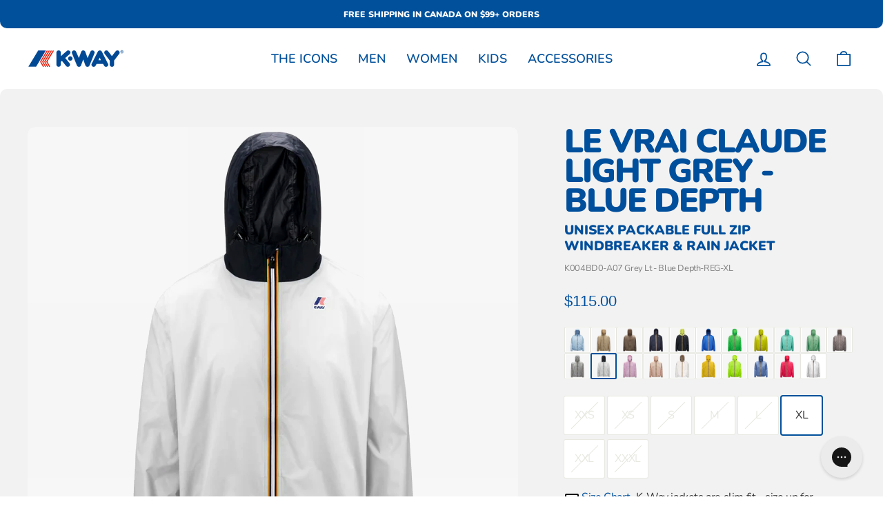

--- FILE ---
content_type: text/html; charset=utf-8
request_url: https://kwaycanada.com/products/k-way-men-jackets-k004bd0-a07-grey-lt-blue-depth
body_size: 48433
content:
<!doctype html>
<html class="no-js" lang="en" dir="ltr">
  <head>
        <!-- Google Tag Manager -->
    <script>(function(w,d,s,l,i){w[l]=w[l]||[];w[l].push({'gtm.start':
    new Date().getTime(),event:'gtm.js'});var f=d.getElementsByTagName(s)[0],
    j=d.createElement(s),dl=l!='dataLayer'?'&l='+l:'';j.async=true;j.src=
    'https://www.googletagmanager.com/gtm.js?id='+i+dl;f.parentNode.insertBefore(j,f);
    })(window,document,'script','dataLayer','GTM-53GVBC5');</script>
    <!-- End Google Tag Manager -->
    

    <meta charset="utf-8">
    <meta http-equiv="X-UA-Compatible" content="IE=edge,chrome=1">
    <meta name="viewport" content="width=device-width,initial-scale=1">
    <meta name="theme-color" content="#00509b">
    <link rel="canonical" href="https://kwaycanada.com/products/k-way-men-jackets-k004bd0-a07-grey-lt-blue-depth">
    <link rel="preconnect" href="https://cdn.shopify.com" crossorigin>
    <link rel="preconnect" href="https://fonts.shopifycdn.com" crossorigin>
    <link rel="dns-prefetch" href="https://productreviews.shopifycdn.com">
    <link rel="dns-prefetch" href="https://ajax.googleapis.com">
    <link rel="dns-prefetch" href="https://maps.googleapis.com">
    <link rel="dns-prefetch" href="https://maps.gstatic.com">

    <meta name="google-site-verification" content="UvRMTZRGC2ZtctmInGFHyn1ctzZkaAnTL_Z0ju4ygl4" /><link rel="shortcut icon" href="//kwaycanada.com/cdn/shop/files/kway-favicon_32x32.png?v=1633626301" type="image/png">
  <title>
    K-Way
    Le Vrai Claude Light Grey - Blue Depth Unisex Packable Full Zip Windbreaker & Rain Jacket
  </title><meta name="description" content="Introducing the iconic Claude short jacket, a timeless classic that has stood the test of time. Crafted from high-quality ripstop fabric, this unisex jacket boasts a nostalgic charm that takes you back to simpler times. The waterproof, water-repellent, windproof, and breathable features of the Claude jacket ensure that"><meta property="og:site_name" content="K-Way Canada">
  <meta property="og:url" content="https://kwaycanada.com/products/k-way-men-jackets-k004bd0-a07-grey-lt-blue-depth">
  <meta property="og:title" content="Claude - Unisex Packable Full Zip Waterproof  Rain Jacket in Light Grey - Blue Depth">
  <meta property="og:type" content="product">
  <meta property="og:description" content="Introducing the iconic Claude short jacket, a timeless classic that has stood the test of time. Crafted from high-quality ripstop fabric, this unisex jacket boasts a nostalgic charm that takes you back to simpler times. The waterproof, water-repellent, windproof, and breathable features of the Claude jacket ensure that"><meta property="og:image" content="http://kwaycanada.com/cdn/shop/files/XBK004BD0___A07.jpg?v=1710514639">
    <meta property="og:image:secure_url" content="https://kwaycanada.com/cdn/shop/files/XBK004BD0___A07.jpg?v=1710514639">
    <meta property="og:image:width" content="1200">
    <meta property="og:image:height" content="1200"><meta name="twitter:site" content="@">
  <meta name="twitter:card" content="summary_large_image">
  <meta name="twitter:title" content="Claude - Unisex Packable Full Zip Waterproof  Rain Jacket in Light Grey - Blue Depth">
  <meta name="twitter:description" content="Introducing the iconic Claude short jacket, a timeless classic that has stood the test of time. Crafted from high-quality ripstop fabric, this unisex jacket boasts a nostalgic charm that takes you back to simpler times. The waterproof, water-repellent, windproof, and breathable features of the Claude jacket ensure that">
<style data-shopify>@font-face {
  font-family: Nunito;
  font-weight: 900;
  font-style: normal;
  font-display: swap;
  src: url("//kwaycanada.com/cdn/fonts/nunito/nunito_n9.29703ebe5c8d8fa1bc7f2dcb872bdf16cf7ff465.woff2") format("woff2"),
       url("//kwaycanada.com/cdn/fonts/nunito/nunito_n9.37c60d6be0d57e3635735f5fdd179e5283d59f56.woff") format("woff");
}

  @font-face {
  font-family: Nunito;
  font-weight: 400;
  font-style: normal;
  font-display: swap;
  src: url("//kwaycanada.com/cdn/fonts/nunito/nunito_n4.fc49103dc396b42cae9460289072d384b6c6eb63.woff2") format("woff2"),
       url("//kwaycanada.com/cdn/fonts/nunito/nunito_n4.5d26d13beeac3116db2479e64986cdeea4c8fbdd.woff") format("woff");
}


  @font-face {
  font-family: Nunito;
  font-weight: 600;
  font-style: normal;
  font-display: swap;
  src: url("//kwaycanada.com/cdn/fonts/nunito/nunito_n6.1a6c50dce2e2b3b0d31e02dbd9146b5064bea503.woff2") format("woff2"),
       url("//kwaycanada.com/cdn/fonts/nunito/nunito_n6.6b124f3eac46044b98c99f2feb057208e260962f.woff") format("woff");
}

  @font-face {
  font-family: Nunito;
  font-weight: 400;
  font-style: italic;
  font-display: swap;
  src: url("//kwaycanada.com/cdn/fonts/nunito/nunito_i4.fd53bf99043ab6c570187ed42d1b49192135de96.woff2") format("woff2"),
       url("//kwaycanada.com/cdn/fonts/nunito/nunito_i4.cb3876a003a73aaae5363bb3e3e99d45ec598cc6.woff") format("woff");
}

  @font-face {
  font-family: Nunito;
  font-weight: 600;
  font-style: italic;
  font-display: swap;
  src: url("//kwaycanada.com/cdn/fonts/nunito/nunito_i6.79bb6a51553d3b72598bab76aca3c938e7c6ac54.woff2") format("woff2"),
       url("//kwaycanada.com/cdn/fonts/nunito/nunito_i6.9ad010b13940d2fa0d660e3029dd144c52772c10.woff") format("woff");
}

</style><link href="//kwaycanada.com/cdn/shop/t/32/assets/theme.css?v=167437832773233425991711549636" rel="stylesheet" type="text/css" media="all" />
    <link href="//kwaycanada.com/cdn/shop/t/32/assets/kway.css?v=119909938765757043001711549636" rel="stylesheet" type="text/css" media="all" />
<style data-shopify>:root {
    --typeHeaderPrimary: Nunito;
    --typeHeaderFallback: sans-serif;
    --typeHeaderSize: 40px;
    --typeHeaderWeight: 900;
    --typeHeaderLineHeight: 1;
    --typeHeaderSpacing: 0.0em;

    --typeBasePrimary:Nunito;
    --typeBaseFallback:sans-serif;
    --typeBaseSize: 16px;
    --typeBaseWeight: 400;
    --typeBaseSpacing: -0.025em;
    --typeBaseLineHeight: 1.6;

    --typeCollectionTitle: 24px;

    --iconWeight: 4px;
    --iconLinecaps: round;

    
      --buttonRadius: 50px;
    

    --colorGridOverlayOpacity: 0.2;
  }

  .placeholder-content {
    background-image: linear-gradient(100deg, #e5e5e5 40%, #dddddd 63%, #e5e5e5 79%);
  }</style><script>
      document.documentElement.className = document.documentElement.className.replace('no-js', 'js');

      window.theme = window.theme || {};
      theme.routes = {
        home: "/",
        cart: "/cart.js",
        cartPage: "/cart",
        cartAdd: "/cart/add.js",
        cartChange: "/cart/change.js",
        search: "/search",
        predictive_url: "/search/suggest"
      };
      theme.strings = {
        soldOut: "Sold Out",
        unavailable: "Unavailable",
        inStockLabel: "In stock, ready to ship",
        oneStockLabel: "Low stock - [count] item left",
        otherStockLabel: "Low stock - [count] items left",
        willNotShipUntil: "Ready to ship [date]",
        willBeInStockAfter: "Back in stock [date]",
        waitingForStock: "Inventory on the way",
        savePrice: "Save [saved_amount]",
        cartEmpty: "Your cart is currently empty.",
        cartTermsConfirmation: "You must agree with the terms and conditions of sales to check out",
        searchCollections: "Collections:",
        searchPages: "Pages:",
        searchArticles: "Articles:",
        productFrom: "from ",
        maxQuantity: "You can only have [quantity] of [title] in your cart."
      };
      theme.settings = {
        cartType: "drawer",
        isCustomerTemplate: false,
        moneyFormat: "${{amount}}",
        saveType: "dollar",
        productImageSize: "portrait",
        productImageCover: false,
        predictiveSearch: true,
        predictiveSearchType: "product,article,page,collection",
        predictiveSearchVendor: false,
        predictiveSearchPrice: false,
        quickView: false,
        themeName: 'Impulse',
        themeVersion: "7.2.0"
      };
    </script>

    <script>window.performance && window.performance.mark && window.performance.mark('shopify.content_for_header.start');</script><meta id="shopify-digital-wallet" name="shopify-digital-wallet" content="/29646160005/digital_wallets/dialog">
<meta name="shopify-checkout-api-token" content="6ca774503ade0a4f0d899cf78ef4f5c1">
<link rel="alternate" hreflang="x-default" href="https://kwaycanada.com/products/k-way-men-jackets-k004bd0-a07-grey-lt-blue-depth">
<link rel="alternate" hreflang="en" href="https://kwaycanada.com/products/k-way-men-jackets-k004bd0-a07-grey-lt-blue-depth">
<link rel="alternate" hreflang="fr" href="https://kwaycanada.com/fr/products/k-way-men-jackets-k004bd0-a07-grey-lt-blue-depth">
<link rel="alternate" type="application/json+oembed" href="https://kwaycanada.com/products/k-way-men-jackets-k004bd0-a07-grey-lt-blue-depth.oembed">
<script async="async" src="/checkouts/internal/preloads.js?locale=en-CA"></script>
<link rel="preconnect" href="https://shop.app" crossorigin="anonymous">
<script async="async" src="https://shop.app/checkouts/internal/preloads.js?locale=en-CA&shop_id=29646160005" crossorigin="anonymous"></script>
<script id="apple-pay-shop-capabilities" type="application/json">{"shopId":29646160005,"countryCode":"CA","currencyCode":"CAD","merchantCapabilities":["supports3DS"],"merchantId":"gid:\/\/shopify\/Shop\/29646160005","merchantName":"K-Way Canada","requiredBillingContactFields":["postalAddress","email","phone"],"requiredShippingContactFields":["postalAddress","email","phone"],"shippingType":"shipping","supportedNetworks":["visa","masterCard","amex","discover","interac","jcb"],"total":{"type":"pending","label":"K-Way Canada","amount":"1.00"},"shopifyPaymentsEnabled":true,"supportsSubscriptions":true}</script>
<script id="shopify-features" type="application/json">{"accessToken":"6ca774503ade0a4f0d899cf78ef4f5c1","betas":["rich-media-storefront-analytics"],"domain":"kwaycanada.com","predictiveSearch":true,"shopId":29646160005,"locale":"en"}</script>
<script>var Shopify = Shopify || {};
Shopify.shop = "kway-canada.myshopify.com";
Shopify.locale = "en";
Shopify.currency = {"active":"CAD","rate":"1.0"};
Shopify.country = "CA";
Shopify.theme = {"name":"Kway-2023\/main","id":136651309303,"schema_name":"Impulse","schema_version":"7.2.0","theme_store_id":null,"role":"main"};
Shopify.theme.handle = "null";
Shopify.theme.style = {"id":null,"handle":null};
Shopify.cdnHost = "kwaycanada.com/cdn";
Shopify.routes = Shopify.routes || {};
Shopify.routes.root = "/";</script>
<script type="module">!function(o){(o.Shopify=o.Shopify||{}).modules=!0}(window);</script>
<script>!function(o){function n(){var o=[];function n(){o.push(Array.prototype.slice.apply(arguments))}return n.q=o,n}var t=o.Shopify=o.Shopify||{};t.loadFeatures=n(),t.autoloadFeatures=n()}(window);</script>
<script>
  window.ShopifyPay = window.ShopifyPay || {};
  window.ShopifyPay.apiHost = "shop.app\/pay";
  window.ShopifyPay.redirectState = null;
</script>
<script id="shop-js-analytics" type="application/json">{"pageType":"product"}</script>
<script defer="defer" async type="module" src="//kwaycanada.com/cdn/shopifycloud/shop-js/modules/v2/client.init-shop-cart-sync_BN7fPSNr.en.esm.js"></script>
<script defer="defer" async type="module" src="//kwaycanada.com/cdn/shopifycloud/shop-js/modules/v2/chunk.common_Cbph3Kss.esm.js"></script>
<script defer="defer" async type="module" src="//kwaycanada.com/cdn/shopifycloud/shop-js/modules/v2/chunk.modal_DKumMAJ1.esm.js"></script>
<script type="module">
  await import("//kwaycanada.com/cdn/shopifycloud/shop-js/modules/v2/client.init-shop-cart-sync_BN7fPSNr.en.esm.js");
await import("//kwaycanada.com/cdn/shopifycloud/shop-js/modules/v2/chunk.common_Cbph3Kss.esm.js");
await import("//kwaycanada.com/cdn/shopifycloud/shop-js/modules/v2/chunk.modal_DKumMAJ1.esm.js");

  window.Shopify.SignInWithShop?.initShopCartSync?.({"fedCMEnabled":true,"windoidEnabled":true});

</script>
<script defer="defer" async type="module" src="//kwaycanada.com/cdn/shopifycloud/shop-js/modules/v2/client.payment-terms_BxzfvcZJ.en.esm.js"></script>
<script defer="defer" async type="module" src="//kwaycanada.com/cdn/shopifycloud/shop-js/modules/v2/chunk.common_Cbph3Kss.esm.js"></script>
<script defer="defer" async type="module" src="//kwaycanada.com/cdn/shopifycloud/shop-js/modules/v2/chunk.modal_DKumMAJ1.esm.js"></script>
<script type="module">
  await import("//kwaycanada.com/cdn/shopifycloud/shop-js/modules/v2/client.payment-terms_BxzfvcZJ.en.esm.js");
await import("//kwaycanada.com/cdn/shopifycloud/shop-js/modules/v2/chunk.common_Cbph3Kss.esm.js");
await import("//kwaycanada.com/cdn/shopifycloud/shop-js/modules/v2/chunk.modal_DKumMAJ1.esm.js");

  
</script>
<script>
  window.Shopify = window.Shopify || {};
  if (!window.Shopify.featureAssets) window.Shopify.featureAssets = {};
  window.Shopify.featureAssets['shop-js'] = {"shop-cart-sync":["modules/v2/client.shop-cart-sync_CJVUk8Jm.en.esm.js","modules/v2/chunk.common_Cbph3Kss.esm.js","modules/v2/chunk.modal_DKumMAJ1.esm.js"],"init-fed-cm":["modules/v2/client.init-fed-cm_7Fvt41F4.en.esm.js","modules/v2/chunk.common_Cbph3Kss.esm.js","modules/v2/chunk.modal_DKumMAJ1.esm.js"],"init-shop-email-lookup-coordinator":["modules/v2/client.init-shop-email-lookup-coordinator_Cc088_bR.en.esm.js","modules/v2/chunk.common_Cbph3Kss.esm.js","modules/v2/chunk.modal_DKumMAJ1.esm.js"],"init-windoid":["modules/v2/client.init-windoid_hPopwJRj.en.esm.js","modules/v2/chunk.common_Cbph3Kss.esm.js","modules/v2/chunk.modal_DKumMAJ1.esm.js"],"shop-button":["modules/v2/client.shop-button_B0jaPSNF.en.esm.js","modules/v2/chunk.common_Cbph3Kss.esm.js","modules/v2/chunk.modal_DKumMAJ1.esm.js"],"shop-cash-offers":["modules/v2/client.shop-cash-offers_DPIskqss.en.esm.js","modules/v2/chunk.common_Cbph3Kss.esm.js","modules/v2/chunk.modal_DKumMAJ1.esm.js"],"shop-toast-manager":["modules/v2/client.shop-toast-manager_CK7RT69O.en.esm.js","modules/v2/chunk.common_Cbph3Kss.esm.js","modules/v2/chunk.modal_DKumMAJ1.esm.js"],"init-shop-cart-sync":["modules/v2/client.init-shop-cart-sync_BN7fPSNr.en.esm.js","modules/v2/chunk.common_Cbph3Kss.esm.js","modules/v2/chunk.modal_DKumMAJ1.esm.js"],"init-customer-accounts-sign-up":["modules/v2/client.init-customer-accounts-sign-up_CfPf4CXf.en.esm.js","modules/v2/client.shop-login-button_DeIztwXF.en.esm.js","modules/v2/chunk.common_Cbph3Kss.esm.js","modules/v2/chunk.modal_DKumMAJ1.esm.js"],"pay-button":["modules/v2/client.pay-button_CgIwFSYN.en.esm.js","modules/v2/chunk.common_Cbph3Kss.esm.js","modules/v2/chunk.modal_DKumMAJ1.esm.js"],"init-customer-accounts":["modules/v2/client.init-customer-accounts_DQ3x16JI.en.esm.js","modules/v2/client.shop-login-button_DeIztwXF.en.esm.js","modules/v2/chunk.common_Cbph3Kss.esm.js","modules/v2/chunk.modal_DKumMAJ1.esm.js"],"avatar":["modules/v2/client.avatar_BTnouDA3.en.esm.js"],"init-shop-for-new-customer-accounts":["modules/v2/client.init-shop-for-new-customer-accounts_CsZy_esa.en.esm.js","modules/v2/client.shop-login-button_DeIztwXF.en.esm.js","modules/v2/chunk.common_Cbph3Kss.esm.js","modules/v2/chunk.modal_DKumMAJ1.esm.js"],"shop-follow-button":["modules/v2/client.shop-follow-button_BRMJjgGd.en.esm.js","modules/v2/chunk.common_Cbph3Kss.esm.js","modules/v2/chunk.modal_DKumMAJ1.esm.js"],"checkout-modal":["modules/v2/client.checkout-modal_B9Drz_yf.en.esm.js","modules/v2/chunk.common_Cbph3Kss.esm.js","modules/v2/chunk.modal_DKumMAJ1.esm.js"],"shop-login-button":["modules/v2/client.shop-login-button_DeIztwXF.en.esm.js","modules/v2/chunk.common_Cbph3Kss.esm.js","modules/v2/chunk.modal_DKumMAJ1.esm.js"],"lead-capture":["modules/v2/client.lead-capture_DXYzFM3R.en.esm.js","modules/v2/chunk.common_Cbph3Kss.esm.js","modules/v2/chunk.modal_DKumMAJ1.esm.js"],"shop-login":["modules/v2/client.shop-login_CA5pJqmO.en.esm.js","modules/v2/chunk.common_Cbph3Kss.esm.js","modules/v2/chunk.modal_DKumMAJ1.esm.js"],"payment-terms":["modules/v2/client.payment-terms_BxzfvcZJ.en.esm.js","modules/v2/chunk.common_Cbph3Kss.esm.js","modules/v2/chunk.modal_DKumMAJ1.esm.js"]};
</script>
<script>(function() {
  var isLoaded = false;
  function asyncLoad() {
    if (isLoaded) return;
    isLoaded = true;
    var urls = ["https:\/\/static.returngo.ai\/master.returngo.ai\/returngo.min.js?shop=kway-canada.myshopify.com","https:\/\/static.shareasale.com\/json\/shopify\/deduplication.js?shop=kway-canada.myshopify.com","https:\/\/static.shareasale.com\/json\/shopify\/shareasale-tracking.js?sasmid=139274\u0026ssmtid=50459\u0026scid=null\u0026xtm=null\u0026xtv=null\u0026cd=false\u0026shop=kway-canada.myshopify.com","https:\/\/config.gorgias.chat\/bundle-loader\/01GYCBS1SM81ZMS9VHFRY7R4C6?source=shopify1click\u0026shop=kway-canada.myshopify.com","https:\/\/public.9gtb.com\/loader.js?g_cvt_id=f6b31e12-6d59-4e6b-937e-6c31af1b970a\u0026shop=kway-canada.myshopify.com","https:\/\/cdn.adscale.com\/static\/ecom_js\/kway-canada\/add_item_to_cart.js?ver=20260130\u0026shop=kway-canada.myshopify.com"];
    for (var i = 0; i < urls.length; i++) {
      var s = document.createElement('script');
      s.type = 'text/javascript';
      s.async = true;
      s.src = urls[i];
      var x = document.getElementsByTagName('script')[0];
      x.parentNode.insertBefore(s, x);
    }
  };
  if(window.attachEvent) {
    window.attachEvent('onload', asyncLoad);
  } else {
    window.addEventListener('load', asyncLoad, false);
  }
})();</script>
<script id="__st">var __st={"a":29646160005,"offset":-18000,"reqid":"3fc98fb6-6bc1-4277-b0f0-14f653a94232-1769772524","pageurl":"kwaycanada.com\/products\/k-way-men-jackets-k004bd0-a07-grey-lt-blue-depth","u":"8490429b69b0","p":"product","rtyp":"product","rid":8116330725623};</script>
<script>window.ShopifyPaypalV4VisibilityTracking = true;</script>
<script id="captcha-bootstrap">!function(){'use strict';const t='contact',e='account',n='new_comment',o=[[t,t],['blogs',n],['comments',n],[t,'customer']],c=[[e,'customer_login'],[e,'guest_login'],[e,'recover_customer_password'],[e,'create_customer']],r=t=>t.map((([t,e])=>`form[action*='/${t}']:not([data-nocaptcha='true']) input[name='form_type'][value='${e}']`)).join(','),a=t=>()=>t?[...document.querySelectorAll(t)].map((t=>t.form)):[];function s(){const t=[...o],e=r(t);return a(e)}const i='password',u='form_key',d=['recaptcha-v3-token','g-recaptcha-response','h-captcha-response',i],f=()=>{try{return window.sessionStorage}catch{return}},m='__shopify_v',_=t=>t.elements[u];function p(t,e,n=!1){try{const o=window.sessionStorage,c=JSON.parse(o.getItem(e)),{data:r}=function(t){const{data:e,action:n}=t;return t[m]||n?{data:e,action:n}:{data:t,action:n}}(c);for(const[e,n]of Object.entries(r))t.elements[e]&&(t.elements[e].value=n);n&&o.removeItem(e)}catch(o){console.error('form repopulation failed',{error:o})}}const l='form_type',E='cptcha';function T(t){t.dataset[E]=!0}const w=window,h=w.document,L='Shopify',v='ce_forms',y='captcha';let A=!1;((t,e)=>{const n=(g='f06e6c50-85a8-45c8-87d0-21a2b65856fe',I='https://cdn.shopify.com/shopifycloud/storefront-forms-hcaptcha/ce_storefront_forms_captcha_hcaptcha.v1.5.2.iife.js',D={infoText:'Protected by hCaptcha',privacyText:'Privacy',termsText:'Terms'},(t,e,n)=>{const o=w[L][v],c=o.bindForm;if(c)return c(t,g,e,D).then(n);var r;o.q.push([[t,g,e,D],n]),r=I,A||(h.body.append(Object.assign(h.createElement('script'),{id:'captcha-provider',async:!0,src:r})),A=!0)});var g,I,D;w[L]=w[L]||{},w[L][v]=w[L][v]||{},w[L][v].q=[],w[L][y]=w[L][y]||{},w[L][y].protect=function(t,e){n(t,void 0,e),T(t)},Object.freeze(w[L][y]),function(t,e,n,w,h,L){const[v,y,A,g]=function(t,e,n){const i=e?o:[],u=t?c:[],d=[...i,...u],f=r(d),m=r(i),_=r(d.filter((([t,e])=>n.includes(e))));return[a(f),a(m),a(_),s()]}(w,h,L),I=t=>{const e=t.target;return e instanceof HTMLFormElement?e:e&&e.form},D=t=>v().includes(t);t.addEventListener('submit',(t=>{const e=I(t);if(!e)return;const n=D(e)&&!e.dataset.hcaptchaBound&&!e.dataset.recaptchaBound,o=_(e),c=g().includes(e)&&(!o||!o.value);(n||c)&&t.preventDefault(),c&&!n&&(function(t){try{if(!f())return;!function(t){const e=f();if(!e)return;const n=_(t);if(!n)return;const o=n.value;o&&e.removeItem(o)}(t);const e=Array.from(Array(32),(()=>Math.random().toString(36)[2])).join('');!function(t,e){_(t)||t.append(Object.assign(document.createElement('input'),{type:'hidden',name:u})),t.elements[u].value=e}(t,e),function(t,e){const n=f();if(!n)return;const o=[...t.querySelectorAll(`input[type='${i}']`)].map((({name:t})=>t)),c=[...d,...o],r={};for(const[a,s]of new FormData(t).entries())c.includes(a)||(r[a]=s);n.setItem(e,JSON.stringify({[m]:1,action:t.action,data:r}))}(t,e)}catch(e){console.error('failed to persist form',e)}}(e),e.submit())}));const S=(t,e)=>{t&&!t.dataset[E]&&(n(t,e.some((e=>e===t))),T(t))};for(const o of['focusin','change'])t.addEventListener(o,(t=>{const e=I(t);D(e)&&S(e,y())}));const B=e.get('form_key'),M=e.get(l),P=B&&M;t.addEventListener('DOMContentLoaded',(()=>{const t=y();if(P)for(const e of t)e.elements[l].value===M&&p(e,B);[...new Set([...A(),...v().filter((t=>'true'===t.dataset.shopifyCaptcha))])].forEach((e=>S(e,t)))}))}(h,new URLSearchParams(w.location.search),n,t,e,['guest_login'])})(!0,!0)}();</script>
<script integrity="sha256-4kQ18oKyAcykRKYeNunJcIwy7WH5gtpwJnB7kiuLZ1E=" data-source-attribution="shopify.loadfeatures" defer="defer" src="//kwaycanada.com/cdn/shopifycloud/storefront/assets/storefront/load_feature-a0a9edcb.js" crossorigin="anonymous"></script>
<script crossorigin="anonymous" defer="defer" src="//kwaycanada.com/cdn/shopifycloud/storefront/assets/shopify_pay/storefront-65b4c6d7.js?v=20250812"></script>
<script data-source-attribution="shopify.dynamic_checkout.dynamic.init">var Shopify=Shopify||{};Shopify.PaymentButton=Shopify.PaymentButton||{isStorefrontPortableWallets:!0,init:function(){window.Shopify.PaymentButton.init=function(){};var t=document.createElement("script");t.src="https://kwaycanada.com/cdn/shopifycloud/portable-wallets/latest/portable-wallets.en.js",t.type="module",document.head.appendChild(t)}};
</script>
<script data-source-attribution="shopify.dynamic_checkout.buyer_consent">
  function portableWalletsHideBuyerConsent(e){var t=document.getElementById("shopify-buyer-consent"),n=document.getElementById("shopify-subscription-policy-button");t&&n&&(t.classList.add("hidden"),t.setAttribute("aria-hidden","true"),n.removeEventListener("click",e))}function portableWalletsShowBuyerConsent(e){var t=document.getElementById("shopify-buyer-consent"),n=document.getElementById("shopify-subscription-policy-button");t&&n&&(t.classList.remove("hidden"),t.removeAttribute("aria-hidden"),n.addEventListener("click",e))}window.Shopify?.PaymentButton&&(window.Shopify.PaymentButton.hideBuyerConsent=portableWalletsHideBuyerConsent,window.Shopify.PaymentButton.showBuyerConsent=portableWalletsShowBuyerConsent);
</script>
<script data-source-attribution="shopify.dynamic_checkout.cart.bootstrap">document.addEventListener("DOMContentLoaded",(function(){function t(){return document.querySelector("shopify-accelerated-checkout-cart, shopify-accelerated-checkout")}if(t())Shopify.PaymentButton.init();else{new MutationObserver((function(e,n){t()&&(Shopify.PaymentButton.init(),n.disconnect())})).observe(document.body,{childList:!0,subtree:!0})}}));
</script>
<script id='scb4127' type='text/javascript' async='' src='https://kwaycanada.com/cdn/shopifycloud/privacy-banner/storefront-banner.js'></script><link id="shopify-accelerated-checkout-styles" rel="stylesheet" media="screen" href="https://kwaycanada.com/cdn/shopifycloud/portable-wallets/latest/accelerated-checkout-backwards-compat.css" crossorigin="anonymous">
<style id="shopify-accelerated-checkout-cart">
        #shopify-buyer-consent {
  margin-top: 1em;
  display: inline-block;
  width: 100%;
}

#shopify-buyer-consent.hidden {
  display: none;
}

#shopify-subscription-policy-button {
  background: none;
  border: none;
  padding: 0;
  text-decoration: underline;
  font-size: inherit;
  cursor: pointer;
}

#shopify-subscription-policy-button::before {
  box-shadow: none;
}

      </style>

<script>window.performance && window.performance.mark && window.performance.mark('shopify.content_for_header.end');</script>

    <script src="//kwaycanada.com/cdn/shop/t/32/assets/vendor-scripts-v11.js" defer="defer"></script><script src="//kwaycanada.com/cdn/shop/t/32/assets/theme.js?v=95933296080004794351680524008" defer="defer"></script>

    <script>
    
    
    
    
    var gsf_conversion_data = {page_type : 'product', event : 'view_item', data : {product_data : [{variant_id : 44436544323831, product_id : 8116330725623, name : "Claude - Unisex Packable Full Zip Waterproof  Rain Jacket in Light Grey - Blue Depth", price : "115.00", currency : "CAD", sku : "K004BD0-A07 Grey Lt - Blue Depth-REG-XL", brand : "K-Way Men", variant : "A07 Grey Lt - Blue Depth / XL", category : "Jackets", quantity : "2" }], total_price : "115.00", shop_currency : "CAD"}};
    
</script>
  <!-- BEGIN app block: shopify://apps/judge-me-reviews/blocks/judgeme_core/61ccd3b1-a9f2-4160-9fe9-4fec8413e5d8 --><!-- Start of Judge.me Core -->






<link rel="dns-prefetch" href="https://cdnwidget.judge.me">
<link rel="dns-prefetch" href="https://cdn.judge.me">
<link rel="dns-prefetch" href="https://cdn1.judge.me">
<link rel="dns-prefetch" href="https://api.judge.me">

<script data-cfasync='false' class='jdgm-settings-script'>window.jdgmSettings={"pagination":5,"disable_web_reviews":false,"badge_no_review_text":"No reviews","badge_n_reviews_text":"{{ n }} review/reviews","hide_badge_preview_if_no_reviews":true,"badge_hide_text":false,"enforce_center_preview_badge":false,"widget_title":"Customer Reviews","widget_open_form_text":"Write a review","widget_close_form_text":"Cancel review","widget_refresh_page_text":"Refresh page","widget_summary_text":"Based on {{ number_of_reviews }} review/reviews","widget_no_review_text":"Be the first to write a review","widget_name_field_text":"Display name","widget_verified_name_field_text":"Verified Name (public)","widget_name_placeholder_text":"Display name","widget_required_field_error_text":"This field is required.","widget_email_field_text":"Email address","widget_verified_email_field_text":"Verified Email (private, can not be edited)","widget_email_placeholder_text":"Your email address","widget_email_field_error_text":"Please enter a valid email address.","widget_rating_field_text":"Rating","widget_review_title_field_text":"Review Title","widget_review_title_placeholder_text":"Give your review a title","widget_review_body_field_text":"Review content","widget_review_body_placeholder_text":"Start writing here...","widget_pictures_field_text":"Picture/Video (optional)","widget_submit_review_text":"Submit Review","widget_submit_verified_review_text":"Submit Verified Review","widget_submit_success_msg_with_auto_publish":"Thank you! Please refresh the page in a few moments to see your review. You can remove or edit your review by logging into \u003ca href='https://judge.me/login' target='_blank' rel='nofollow noopener'\u003eJudge.me\u003c/a\u003e","widget_submit_success_msg_no_auto_publish":"Thank you! Your review will be published as soon as it is approved by the shop admin. You can remove or edit your review by logging into \u003ca href='https://judge.me/login' target='_blank' rel='nofollow noopener'\u003eJudge.me\u003c/a\u003e","widget_show_default_reviews_out_of_total_text":"Showing {{ n_reviews_shown }} out of {{ n_reviews }} reviews.","widget_show_all_link_text":"Show all","widget_show_less_link_text":"Show less","widget_author_said_text":"{{ reviewer_name }} said:","widget_days_text":"{{ n }} days ago","widget_weeks_text":"{{ n }} week/weeks ago","widget_months_text":"{{ n }} month/months ago","widget_years_text":"{{ n }} year/years ago","widget_yesterday_text":"Yesterday","widget_today_text":"Today","widget_replied_text":"\u003e\u003e {{ shop_name }} replied:","widget_read_more_text":"Read more","widget_reviewer_name_as_initial":"","widget_rating_filter_color":"#00509b","widget_rating_filter_see_all_text":"See all reviews","widget_sorting_most_recent_text":"Most Recent","widget_sorting_highest_rating_text":"Highest Rating","widget_sorting_lowest_rating_text":"Lowest Rating","widget_sorting_with_pictures_text":"Only Pictures","widget_sorting_most_helpful_text":"Most Helpful","widget_open_question_form_text":"Ask a question","widget_reviews_subtab_text":"Reviews","widget_questions_subtab_text":"Questions","widget_question_label_text":"Question","widget_answer_label_text":"Answer","widget_question_placeholder_text":"Write your question here","widget_submit_question_text":"Submit Question","widget_question_submit_success_text":"Thank you for your question! We will notify you once it gets answered.","verified_badge_text":"Verified","verified_badge_bg_color":"","verified_badge_text_color":"","verified_badge_placement":"left-of-reviewer-name","widget_review_max_height":"","widget_hide_border":false,"widget_social_share":false,"widget_thumb":false,"widget_review_location_show":false,"widget_location_format":"country_iso_code","all_reviews_include_out_of_store_products":true,"all_reviews_out_of_store_text":"(out of store)","all_reviews_pagination":100,"all_reviews_product_name_prefix_text":"about","enable_review_pictures":false,"enable_question_anwser":false,"widget_theme":"align","review_date_format":"mm/dd/yyyy","default_sort_method":"most-recent","widget_product_reviews_subtab_text":"Product Reviews","widget_shop_reviews_subtab_text":"Shop Reviews","widget_other_products_reviews_text":"Reviews for other products","widget_store_reviews_subtab_text":"Store reviews","widget_no_store_reviews_text":"This store hasn't received any reviews yet","widget_web_restriction_product_reviews_text":"This product hasn't received any reviews yet","widget_no_items_text":"No items found","widget_show_more_text":"Show more","widget_write_a_store_review_text":"Write a Store Review","widget_other_languages_heading":"Reviews in Other Languages","widget_translate_review_text":"Translate review to {{ language }}","widget_translating_review_text":"Translating...","widget_show_original_translation_text":"Show original ({{ language }})","widget_translate_review_failed_text":"Review couldn't be translated.","widget_translate_review_retry_text":"Retry","widget_translate_review_try_again_later_text":"Try again later","show_product_url_for_grouped_product":false,"widget_sorting_pictures_first_text":"Pictures First","show_pictures_on_all_rev_page_mobile":false,"show_pictures_on_all_rev_page_desktop":false,"floating_tab_hide_mobile_install_preference":false,"floating_tab_button_name":"★ Reviews","floating_tab_title":"Let customers speak for us","floating_tab_button_color":"","floating_tab_button_background_color":"","floating_tab_url":"","floating_tab_url_enabled":false,"floating_tab_tab_style":"text","all_reviews_text_badge_text":"Customers rate us {{ shop.metafields.judgeme.all_reviews_rating | round: 1 }}/5 based on {{ shop.metafields.judgeme.all_reviews_count }} reviews.","all_reviews_text_badge_text_branded_style":"{{ shop.metafields.judgeme.all_reviews_rating | round: 1 }} out of 5 stars based on {{ shop.metafields.judgeme.all_reviews_count }} reviews","is_all_reviews_text_badge_a_link":false,"show_stars_for_all_reviews_text_badge":false,"all_reviews_text_badge_url":"","all_reviews_text_style":"text","all_reviews_text_color_style":"judgeme_brand_color","all_reviews_text_color":"#108474","all_reviews_text_show_jm_brand":true,"featured_carousel_show_header":true,"featured_carousel_title":"Let customers speak for us","testimonials_carousel_title":"Customers are saying","videos_carousel_title":"Real customer stories","cards_carousel_title":"Customers are saying","featured_carousel_count_text":"from {{ n }} reviews","featured_carousel_add_link_to_all_reviews_page":false,"featured_carousel_url":"","featured_carousel_show_images":true,"featured_carousel_autoslide_interval":5,"featured_carousel_arrows_on_the_sides":false,"featured_carousel_height":250,"featured_carousel_width":80,"featured_carousel_image_size":0,"featured_carousel_image_height":250,"featured_carousel_arrow_color":"#eeeeee","verified_count_badge_style":"vintage","verified_count_badge_orientation":"horizontal","verified_count_badge_color_style":"judgeme_brand_color","verified_count_badge_color":"#108474","is_verified_count_badge_a_link":false,"verified_count_badge_url":"","verified_count_badge_show_jm_brand":true,"widget_rating_preset_default":5,"widget_first_sub_tab":"product-reviews","widget_show_histogram":false,"widget_histogram_use_custom_color":true,"widget_pagination_use_custom_color":false,"widget_star_use_custom_color":false,"widget_verified_badge_use_custom_color":false,"widget_write_review_use_custom_color":false,"picture_reminder_submit_button":"Upload Pictures","enable_review_videos":false,"mute_video_by_default":false,"widget_sorting_videos_first_text":"Videos First","widget_review_pending_text":"Pending","featured_carousel_items_for_large_screen":3,"social_share_options_order":"Facebook,Twitter","remove_microdata_snippet":true,"disable_json_ld":false,"enable_json_ld_products":false,"preview_badge_show_question_text":false,"preview_badge_no_question_text":"No questions","preview_badge_n_question_text":"{{ number_of_questions }} question/questions","qa_badge_show_icon":false,"qa_badge_position":"same-row","remove_judgeme_branding":false,"widget_add_search_bar":false,"widget_search_bar_placeholder":"Search","widget_sorting_verified_only_text":"Verified only","featured_carousel_theme":"default","featured_carousel_show_rating":true,"featured_carousel_show_title":true,"featured_carousel_show_body":true,"featured_carousel_show_date":false,"featured_carousel_show_reviewer":true,"featured_carousel_show_product":false,"featured_carousel_header_background_color":"#108474","featured_carousel_header_text_color":"#ffffff","featured_carousel_name_product_separator":"reviewed","featured_carousel_full_star_background":"#108474","featured_carousel_empty_star_background":"#dadada","featured_carousel_vertical_theme_background":"#f9fafb","featured_carousel_verified_badge_enable":false,"featured_carousel_verified_badge_color":"#108474","featured_carousel_border_style":"round","featured_carousel_review_line_length_limit":3,"featured_carousel_more_reviews_button_text":"Read more reviews","featured_carousel_view_product_button_text":"View product","all_reviews_page_load_reviews_on":"scroll","all_reviews_page_load_more_text":"Load More Reviews","disable_fb_tab_reviews":false,"enable_ajax_cdn_cache":false,"widget_public_name_text":"displayed publicly like","default_reviewer_name":"John Smith","default_reviewer_name_has_non_latin":true,"widget_reviewer_anonymous":"Anonymous","medals_widget_title":"Judge.me Review Medals","medals_widget_background_color":"#f9fafb","medals_widget_position":"footer_all_pages","medals_widget_border_color":"#f9fafb","medals_widget_verified_text_position":"left","medals_widget_use_monochromatic_version":false,"medals_widget_elements_color":"#108474","show_reviewer_avatar":true,"widget_invalid_yt_video_url_error_text":"Not a YouTube video URL","widget_max_length_field_error_text":"Please enter no more than {0} characters.","widget_show_country_flag":false,"widget_show_collected_via_shop_app":true,"widget_verified_by_shop_badge_style":"light","widget_verified_by_shop_text":"Verified by Shop","widget_show_photo_gallery":false,"widget_load_with_code_splitting":true,"widget_ugc_install_preference":false,"widget_ugc_title":"Made by us, Shared by you","widget_ugc_subtitle":"Tag us to see your picture featured in our page","widget_ugc_arrows_color":"#ffffff","widget_ugc_primary_button_text":"Buy Now","widget_ugc_primary_button_background_color":"#108474","widget_ugc_primary_button_text_color":"#ffffff","widget_ugc_primary_button_border_width":"0","widget_ugc_primary_button_border_style":"none","widget_ugc_primary_button_border_color":"#108474","widget_ugc_primary_button_border_radius":"25","widget_ugc_secondary_button_text":"Load More","widget_ugc_secondary_button_background_color":"#ffffff","widget_ugc_secondary_button_text_color":"#108474","widget_ugc_secondary_button_border_width":"2","widget_ugc_secondary_button_border_style":"solid","widget_ugc_secondary_button_border_color":"#108474","widget_ugc_secondary_button_border_radius":"25","widget_ugc_reviews_button_text":"View Reviews","widget_ugc_reviews_button_background_color":"#ffffff","widget_ugc_reviews_button_text_color":"#108474","widget_ugc_reviews_button_border_width":"2","widget_ugc_reviews_button_border_style":"solid","widget_ugc_reviews_button_border_color":"#108474","widget_ugc_reviews_button_border_radius":"25","widget_ugc_reviews_button_link_to":"judgeme-reviews-page","widget_ugc_show_post_date":true,"widget_ugc_max_width":"800","widget_rating_metafield_value_type":true,"widget_primary_color":"#00509b","widget_enable_secondary_color":false,"widget_secondary_color":"#edf5f5","widget_summary_average_rating_text":"{{ average_rating }} out of 5","widget_media_grid_title":"Customer photos \u0026 videos","widget_media_grid_see_more_text":"See more","widget_round_style":false,"widget_show_product_medals":true,"widget_verified_by_judgeme_text":"Verified by Judge.me","widget_show_store_medals":true,"widget_verified_by_judgeme_text_in_store_medals":"Verified by Judge.me","widget_media_field_exceed_quantity_message":"Sorry, we can only accept {{ max_media }} for one review.","widget_media_field_exceed_limit_message":"{{ file_name }} is too large, please select a {{ media_type }} less than {{ size_limit }}MB.","widget_review_submitted_text":"Review Submitted!","widget_question_submitted_text":"Question Submitted!","widget_close_form_text_question":"Cancel","widget_write_your_answer_here_text":"Write your answer here","widget_enabled_branded_link":true,"widget_show_collected_by_judgeme":true,"widget_reviewer_name_color":"","widget_write_review_text_color":"","widget_write_review_bg_color":"","widget_collected_by_judgeme_text":"collected by Judge.me","widget_pagination_type":"load_more","widget_load_more_text":"Load More","widget_load_more_color":"#108474","widget_full_review_text":"Full Review","widget_read_more_reviews_text":"Read More Reviews","widget_read_questions_text":"Read Questions","widget_questions_and_answers_text":"Questions \u0026 Answers","widget_verified_by_text":"Verified by","widget_verified_text":"Verified","widget_number_of_reviews_text":"{{ number_of_reviews }} reviews","widget_back_button_text":"Back","widget_next_button_text":"Next","widget_custom_forms_filter_button":"Filters","custom_forms_style":"vertical","widget_show_review_information":false,"how_reviews_are_collected":"How reviews are collected?","widget_show_review_keywords":false,"widget_gdpr_statement":"How we use your data: We'll only contact you about the review you left, and only if necessary. By submitting your review, you agree to Judge.me's \u003ca href='https://judge.me/terms' target='_blank' rel='nofollow noopener'\u003eterms\u003c/a\u003e, \u003ca href='https://judge.me/privacy' target='_blank' rel='nofollow noopener'\u003eprivacy\u003c/a\u003e and \u003ca href='https://judge.me/content-policy' target='_blank' rel='nofollow noopener'\u003econtent\u003c/a\u003e policies.","widget_multilingual_sorting_enabled":false,"widget_translate_review_content_enabled":false,"widget_translate_review_content_method":"manual","popup_widget_review_selection":"automatically_with_pictures","popup_widget_round_border_style":true,"popup_widget_show_title":true,"popup_widget_show_body":true,"popup_widget_show_reviewer":false,"popup_widget_show_product":true,"popup_widget_show_pictures":true,"popup_widget_use_review_picture":true,"popup_widget_show_on_home_page":true,"popup_widget_show_on_product_page":true,"popup_widget_show_on_collection_page":true,"popup_widget_show_on_cart_page":true,"popup_widget_position":"bottom_left","popup_widget_first_review_delay":5,"popup_widget_duration":5,"popup_widget_interval":5,"popup_widget_review_count":5,"popup_widget_hide_on_mobile":true,"review_snippet_widget_round_border_style":true,"review_snippet_widget_card_color":"#FFFFFF","review_snippet_widget_slider_arrows_background_color":"#FFFFFF","review_snippet_widget_slider_arrows_color":"#000000","review_snippet_widget_star_color":"#108474","show_product_variant":false,"all_reviews_product_variant_label_text":"Variant: ","widget_show_verified_branding":false,"widget_ai_summary_title":"Customers say","widget_ai_summary_disclaimer":"AI-powered review summary based on recent customer reviews","widget_show_ai_summary":false,"widget_show_ai_summary_bg":false,"widget_show_review_title_input":true,"redirect_reviewers_invited_via_email":"review_widget","request_store_review_after_product_review":false,"request_review_other_products_in_order":false,"review_form_color_scheme":"default","review_form_corner_style":"square","review_form_star_color":{},"review_form_text_color":"#333333","review_form_background_color":"#ffffff","review_form_field_background_color":"#fafafa","review_form_button_color":{},"review_form_button_text_color":"#ffffff","review_form_modal_overlay_color":"#000000","review_content_screen_title_text":"How would you rate this product?","review_content_introduction_text":"We would love it if you would share a bit about your experience.","store_review_form_title_text":"How would you rate this store?","store_review_form_introduction_text":"We would love it if you would share a bit about your experience.","show_review_guidance_text":true,"one_star_review_guidance_text":"Poor","five_star_review_guidance_text":"Great","customer_information_screen_title_text":"About you","customer_information_introduction_text":"Please tell us more about you.","custom_questions_screen_title_text":"Your experience in more detail","custom_questions_introduction_text":"Here are a few questions to help us understand more about your experience.","review_submitted_screen_title_text":"Thanks for your review!","review_submitted_screen_thank_you_text":"We are processing it and it will appear on the store soon.","review_submitted_screen_email_verification_text":"Please confirm your email by clicking the link we just sent you. This helps us keep reviews authentic.","review_submitted_request_store_review_text":"Would you like to share your experience of shopping with us?","review_submitted_review_other_products_text":"Would you like to review these products?","store_review_screen_title_text":"Would you like to share your experience of shopping with us?","store_review_introduction_text":"We value your feedback and use it to improve. Please share any thoughts or suggestions you have.","reviewer_media_screen_title_picture_text":"Share a picture","reviewer_media_introduction_picture_text":"Upload a photo to support your review.","reviewer_media_screen_title_video_text":"Share a video","reviewer_media_introduction_video_text":"Upload a video to support your review.","reviewer_media_screen_title_picture_or_video_text":"Share a picture or video","reviewer_media_introduction_picture_or_video_text":"Upload a photo or video to support your review.","reviewer_media_youtube_url_text":"Paste your Youtube URL here","advanced_settings_next_step_button_text":"Next","advanced_settings_close_review_button_text":"Close","modal_write_review_flow":false,"write_review_flow_required_text":"Required","write_review_flow_privacy_message_text":"We respect your privacy.","write_review_flow_anonymous_text":"Post review as anonymous","write_review_flow_visibility_text":"This won't be visible to other customers.","write_review_flow_multiple_selection_help_text":"Select as many as you like","write_review_flow_single_selection_help_text":"Select one option","write_review_flow_required_field_error_text":"This field is required","write_review_flow_invalid_email_error_text":"Please enter a valid email address","write_review_flow_max_length_error_text":"Max. {{ max_length }} characters.","write_review_flow_media_upload_text":"\u003cb\u003eClick to upload\u003c/b\u003e or drag and drop","write_review_flow_gdpr_statement":"We'll only contact you about your review if necessary. By submitting your review, you agree to our \u003ca href='https://judge.me/terms' target='_blank' rel='nofollow noopener'\u003eterms and conditions\u003c/a\u003e and \u003ca href='https://judge.me/privacy' target='_blank' rel='nofollow noopener'\u003eprivacy policy\u003c/a\u003e.","rating_only_reviews_enabled":false,"show_negative_reviews_help_screen":false,"new_review_flow_help_screen_rating_threshold":3,"negative_review_resolution_screen_title_text":"Tell us more","negative_review_resolution_text":"Your experience matters to us. If there were issues with your purchase, we're here to help. Feel free to reach out to us, we'd love the opportunity to make things right.","negative_review_resolution_button_text":"Contact us","negative_review_resolution_proceed_with_review_text":"Leave a review","negative_review_resolution_subject":"Issue with purchase from {{ shop_name }}.{{ order_name }}","preview_badge_collection_page_install_status":false,"widget_review_custom_css":"","preview_badge_custom_css":"","preview_badge_stars_count":"5-stars","featured_carousel_custom_css":"","floating_tab_custom_css":"","all_reviews_widget_custom_css":"","medals_widget_custom_css":"","verified_badge_custom_css":"","all_reviews_text_custom_css":"","transparency_badges_collected_via_store_invite":false,"transparency_badges_from_another_provider":false,"transparency_badges_collected_from_store_visitor":false,"transparency_badges_collected_by_verified_review_provider":false,"transparency_badges_earned_reward":false,"transparency_badges_collected_via_store_invite_text":"Review collected via store invitation","transparency_badges_from_another_provider_text":"Review collected from another provider","transparency_badges_collected_from_store_visitor_text":"Review collected from a store visitor","transparency_badges_written_in_google_text":"Review written in Google","transparency_badges_written_in_etsy_text":"Review written in Etsy","transparency_badges_written_in_shop_app_text":"Review written in Shop App","transparency_badges_earned_reward_text":"Review earned a reward for future purchase","product_review_widget_per_page":8,"widget_store_review_label_text":"Review about the store","checkout_comment_extension_title_on_product_page":"Customer Comments","checkout_comment_extension_num_latest_comment_show":5,"checkout_comment_extension_format":"name_and_timestamp","checkout_comment_customer_name":"last_initial","checkout_comment_comment_notification":true,"preview_badge_collection_page_install_preference":false,"preview_badge_home_page_install_preference":false,"preview_badge_product_page_install_preference":true,"review_widget_install_preference":"","review_carousel_install_preference":false,"floating_reviews_tab_install_preference":"none","verified_reviews_count_badge_install_preference":false,"all_reviews_text_install_preference":false,"review_widget_best_location":false,"judgeme_medals_install_preference":false,"review_widget_revamp_enabled":false,"review_widget_qna_enabled":false,"review_widget_header_theme":"minimal","review_widget_widget_title_enabled":true,"review_widget_header_text_size":"medium","review_widget_header_text_weight":"regular","review_widget_average_rating_style":"compact","review_widget_bar_chart_enabled":true,"review_widget_bar_chart_type":"numbers","review_widget_bar_chart_style":"standard","review_widget_expanded_media_gallery_enabled":false,"review_widget_reviews_section_theme":"standard","review_widget_image_style":"thumbnails","review_widget_review_image_ratio":"square","review_widget_stars_size":"medium","review_widget_verified_badge":"standard_text","review_widget_review_title_text_size":"medium","review_widget_review_text_size":"medium","review_widget_review_text_length":"medium","review_widget_number_of_columns_desktop":3,"review_widget_carousel_transition_speed":5,"review_widget_custom_questions_answers_display":"always","review_widget_button_text_color":"#FFFFFF","review_widget_text_color":"#000000","review_widget_lighter_text_color":"#7B7B7B","review_widget_corner_styling":"soft","review_widget_review_word_singular":"review","review_widget_review_word_plural":"reviews","review_widget_voting_label":"Helpful?","review_widget_shop_reply_label":"Reply from {{ shop_name }}:","review_widget_filters_title":"Filters","qna_widget_question_word_singular":"Question","qna_widget_question_word_plural":"Questions","qna_widget_answer_reply_label":"Answer from {{ answerer_name }}:","qna_content_screen_title_text":"Ask a question about this product","qna_widget_question_required_field_error_text":"Please enter your question.","qna_widget_flow_gdpr_statement":"We'll only contact you about your question if necessary. By submitting your question, you agree to our \u003ca href='https://judge.me/terms' target='_blank' rel='nofollow noopener'\u003eterms and conditions\u003c/a\u003e and \u003ca href='https://judge.me/privacy' target='_blank' rel='nofollow noopener'\u003eprivacy policy\u003c/a\u003e.","qna_widget_question_submitted_text":"Thanks for your question!","qna_widget_close_form_text_question":"Close","qna_widget_question_submit_success_text":"We’ll notify you by email when your question is answered.","all_reviews_widget_v2025_enabled":false,"all_reviews_widget_v2025_header_theme":"default","all_reviews_widget_v2025_widget_title_enabled":true,"all_reviews_widget_v2025_header_text_size":"medium","all_reviews_widget_v2025_header_text_weight":"regular","all_reviews_widget_v2025_average_rating_style":"compact","all_reviews_widget_v2025_bar_chart_enabled":true,"all_reviews_widget_v2025_bar_chart_type":"numbers","all_reviews_widget_v2025_bar_chart_style":"standard","all_reviews_widget_v2025_expanded_media_gallery_enabled":false,"all_reviews_widget_v2025_show_store_medals":true,"all_reviews_widget_v2025_show_photo_gallery":true,"all_reviews_widget_v2025_show_review_keywords":false,"all_reviews_widget_v2025_show_ai_summary":false,"all_reviews_widget_v2025_show_ai_summary_bg":false,"all_reviews_widget_v2025_add_search_bar":false,"all_reviews_widget_v2025_default_sort_method":"most-recent","all_reviews_widget_v2025_reviews_per_page":10,"all_reviews_widget_v2025_reviews_section_theme":"default","all_reviews_widget_v2025_image_style":"thumbnails","all_reviews_widget_v2025_review_image_ratio":"square","all_reviews_widget_v2025_stars_size":"medium","all_reviews_widget_v2025_verified_badge":"bold_badge","all_reviews_widget_v2025_review_title_text_size":"medium","all_reviews_widget_v2025_review_text_size":"medium","all_reviews_widget_v2025_review_text_length":"medium","all_reviews_widget_v2025_number_of_columns_desktop":3,"all_reviews_widget_v2025_carousel_transition_speed":5,"all_reviews_widget_v2025_custom_questions_answers_display":"always","all_reviews_widget_v2025_show_product_variant":false,"all_reviews_widget_v2025_show_reviewer_avatar":true,"all_reviews_widget_v2025_reviewer_name_as_initial":"","all_reviews_widget_v2025_review_location_show":false,"all_reviews_widget_v2025_location_format":"","all_reviews_widget_v2025_show_country_flag":false,"all_reviews_widget_v2025_verified_by_shop_badge_style":"light","all_reviews_widget_v2025_social_share":false,"all_reviews_widget_v2025_social_share_options_order":"Facebook,Twitter,LinkedIn,Pinterest","all_reviews_widget_v2025_pagination_type":"standard","all_reviews_widget_v2025_button_text_color":"#FFFFFF","all_reviews_widget_v2025_text_color":"#000000","all_reviews_widget_v2025_lighter_text_color":"#7B7B7B","all_reviews_widget_v2025_corner_styling":"soft","all_reviews_widget_v2025_title":"Customer reviews","all_reviews_widget_v2025_ai_summary_title":"Customers say about this store","all_reviews_widget_v2025_no_review_text":"Be the first to write a review","platform":"shopify","branding_url":"https://app.judge.me/reviews/stores/kwaycanada.com","branding_text":"Powered by Judge.me","locale":"en","reply_name":"K-Way Canada","widget_version":"3.0","footer":true,"autopublish":true,"review_dates":true,"enable_custom_form":false,"shop_use_review_site":true,"shop_locale":"en","enable_multi_locales_translations":false,"show_review_title_input":true,"review_verification_email_status":"always","can_be_branded":true,"reply_name_text":"K-Way Canada"};</script> <style class='jdgm-settings-style'>.jdgm-xx{left:0}:root{--jdgm-primary-color: #00509b;--jdgm-secondary-color: rgba(0,80,155,0.1);--jdgm-star-color: #00509b;--jdgm-write-review-text-color: white;--jdgm-write-review-bg-color: #00509b;--jdgm-paginate-color: #00509b;--jdgm-border-radius: 0;--jdgm-reviewer-name-color: #00509b}.jdgm-histogram__bar-content{background-color:#00509b}.jdgm-rev[data-verified-buyer=true] .jdgm-rev__icon.jdgm-rev__icon:after,.jdgm-rev__buyer-badge.jdgm-rev__buyer-badge{color:white;background-color:#00509b}.jdgm-review-widget--small .jdgm-gallery.jdgm-gallery .jdgm-gallery__thumbnail-link:nth-child(8) .jdgm-gallery__thumbnail-wrapper.jdgm-gallery__thumbnail-wrapper:before{content:"See more"}@media only screen and (min-width: 768px){.jdgm-gallery.jdgm-gallery .jdgm-gallery__thumbnail-link:nth-child(8) .jdgm-gallery__thumbnail-wrapper.jdgm-gallery__thumbnail-wrapper:before{content:"See more"}}.jdgm-prev-badge[data-average-rating='0.00']{display:none !important}.jdgm-author-all-initials{display:none !important}.jdgm-author-last-initial{display:none !important}.jdgm-rev-widg__title{visibility:hidden}.jdgm-rev-widg__summary-text{visibility:hidden}.jdgm-prev-badge__text{visibility:hidden}.jdgm-rev__prod-link-prefix:before{content:'about'}.jdgm-rev__variant-label:before{content:'Variant: '}.jdgm-rev__out-of-store-text:before{content:'(out of store)'}@media only screen and (min-width: 768px){.jdgm-rev__pics .jdgm-rev_all-rev-page-picture-separator,.jdgm-rev__pics .jdgm-rev__product-picture{display:none}}@media only screen and (max-width: 768px){.jdgm-rev__pics .jdgm-rev_all-rev-page-picture-separator,.jdgm-rev__pics .jdgm-rev__product-picture{display:none}}.jdgm-preview-badge[data-template="collection"]{display:none !important}.jdgm-preview-badge[data-template="index"]{display:none !important}.jdgm-review-widget[data-from-snippet="true"]{display:none !important}.jdgm-verified-count-badget[data-from-snippet="true"]{display:none !important}.jdgm-carousel-wrapper[data-from-snippet="true"]{display:none !important}.jdgm-all-reviews-text[data-from-snippet="true"]{display:none !important}.jdgm-medals-section[data-from-snippet="true"]{display:none !important}.jdgm-ugc-media-wrapper[data-from-snippet="true"]{display:none !important}.jdgm-histogram{display:none !important}.jdgm-widget .jdgm-sort-dropdown-wrapper{margin-top:12px}.jdgm-rev__transparency-badge[data-badge-type="review_collected_via_store_invitation"]{display:none !important}.jdgm-rev__transparency-badge[data-badge-type="review_collected_from_another_provider"]{display:none !important}.jdgm-rev__transparency-badge[data-badge-type="review_collected_from_store_visitor"]{display:none !important}.jdgm-rev__transparency-badge[data-badge-type="review_written_in_etsy"]{display:none !important}.jdgm-rev__transparency-badge[data-badge-type="review_written_in_google_business"]{display:none !important}.jdgm-rev__transparency-badge[data-badge-type="review_written_in_shop_app"]{display:none !important}.jdgm-rev__transparency-badge[data-badge-type="review_earned_for_future_purchase"]{display:none !important}.jdgm-review-snippet-widget .jdgm-rev-snippet-widget__cards-container .jdgm-rev-snippet-card{border-radius:8px;background:#fff}.jdgm-review-snippet-widget .jdgm-rev-snippet-widget__cards-container .jdgm-rev-snippet-card__rev-rating .jdgm-star{color:#108474}.jdgm-review-snippet-widget .jdgm-rev-snippet-widget__prev-btn,.jdgm-review-snippet-widget .jdgm-rev-snippet-widget__next-btn{border-radius:50%;background:#fff}.jdgm-review-snippet-widget .jdgm-rev-snippet-widget__prev-btn>svg,.jdgm-review-snippet-widget .jdgm-rev-snippet-widget__next-btn>svg{fill:#000}.jdgm-full-rev-modal.rev-snippet-widget .jm-mfp-container .jm-mfp-content,.jdgm-full-rev-modal.rev-snippet-widget .jm-mfp-container .jdgm-full-rev__icon,.jdgm-full-rev-modal.rev-snippet-widget .jm-mfp-container .jdgm-full-rev__pic-img,.jdgm-full-rev-modal.rev-snippet-widget .jm-mfp-container .jdgm-full-rev__reply{border-radius:8px}.jdgm-full-rev-modal.rev-snippet-widget .jm-mfp-container .jdgm-full-rev[data-verified-buyer="true"] .jdgm-full-rev__icon::after{border-radius:8px}.jdgm-full-rev-modal.rev-snippet-widget .jm-mfp-container .jdgm-full-rev .jdgm-rev__buyer-badge{border-radius:calc( 8px / 2 )}.jdgm-full-rev-modal.rev-snippet-widget .jm-mfp-container .jdgm-full-rev .jdgm-full-rev__replier::before{content:'K-Way Canada'}.jdgm-full-rev-modal.rev-snippet-widget .jm-mfp-container .jdgm-full-rev .jdgm-full-rev__product-button{border-radius:calc( 8px * 6 )}
</style> <style class='jdgm-settings-style'></style> <link id="judgeme_widget_align_css" rel="stylesheet" type="text/css" media="nope!" onload="this.media='all'" href="https://cdnwidget.judge.me/widget_v3/theme/align.css">

  
  
  
  <style class='jdgm-miracle-styles'>
  @-webkit-keyframes jdgm-spin{0%{-webkit-transform:rotate(0deg);-ms-transform:rotate(0deg);transform:rotate(0deg)}100%{-webkit-transform:rotate(359deg);-ms-transform:rotate(359deg);transform:rotate(359deg)}}@keyframes jdgm-spin{0%{-webkit-transform:rotate(0deg);-ms-transform:rotate(0deg);transform:rotate(0deg)}100%{-webkit-transform:rotate(359deg);-ms-transform:rotate(359deg);transform:rotate(359deg)}}@font-face{font-family:'JudgemeStar';src:url("[data-uri]") format("woff");font-weight:normal;font-style:normal}.jdgm-star{font-family:'JudgemeStar';display:inline !important;text-decoration:none !important;padding:0 4px 0 0 !important;margin:0 !important;font-weight:bold;opacity:1;-webkit-font-smoothing:antialiased;-moz-osx-font-smoothing:grayscale}.jdgm-star:hover{opacity:1}.jdgm-star:last-of-type{padding:0 !important}.jdgm-star.jdgm--on:before{content:"\e000"}.jdgm-star.jdgm--off:before{content:"\e001"}.jdgm-star.jdgm--half:before{content:"\e002"}.jdgm-widget *{margin:0;line-height:1.4;-webkit-box-sizing:border-box;-moz-box-sizing:border-box;box-sizing:border-box;-webkit-overflow-scrolling:touch}.jdgm-hidden{display:none !important;visibility:hidden !important}.jdgm-temp-hidden{display:none}.jdgm-spinner{width:40px;height:40px;margin:auto;border-radius:50%;border-top:2px solid #eee;border-right:2px solid #eee;border-bottom:2px solid #eee;border-left:2px solid #ccc;-webkit-animation:jdgm-spin 0.8s infinite linear;animation:jdgm-spin 0.8s infinite linear}.jdgm-prev-badge{display:block !important}

</style>


  
  
   


<script data-cfasync='false' class='jdgm-script'>
!function(e){window.jdgm=window.jdgm||{},jdgm.CDN_HOST="https://cdnwidget.judge.me/",jdgm.CDN_HOST_ALT="https://cdn2.judge.me/cdn/widget_frontend/",jdgm.API_HOST="https://api.judge.me/",jdgm.CDN_BASE_URL="https://cdn.shopify.com/extensions/019c0abf-5f74-78ae-8f4c-7d58d04bc050/judgeme-extensions-326/assets/",
jdgm.docReady=function(d){(e.attachEvent?"complete"===e.readyState:"loading"!==e.readyState)?
setTimeout(d,0):e.addEventListener("DOMContentLoaded",d)},jdgm.loadCSS=function(d,t,o,a){
!o&&jdgm.loadCSS.requestedUrls.indexOf(d)>=0||(jdgm.loadCSS.requestedUrls.push(d),
(a=e.createElement("link")).rel="stylesheet",a.class="jdgm-stylesheet",a.media="nope!",
a.href=d,a.onload=function(){this.media="all",t&&setTimeout(t)},e.body.appendChild(a))},
jdgm.loadCSS.requestedUrls=[],jdgm.loadJS=function(e,d){var t=new XMLHttpRequest;
t.onreadystatechange=function(){4===t.readyState&&(Function(t.response)(),d&&d(t.response))},
t.open("GET",e),t.onerror=function(){if(e.indexOf(jdgm.CDN_HOST)===0&&jdgm.CDN_HOST_ALT!==jdgm.CDN_HOST){var f=e.replace(jdgm.CDN_HOST,jdgm.CDN_HOST_ALT);jdgm.loadJS(f,d)}},t.send()},jdgm.docReady((function(){(window.jdgmLoadCSS||e.querySelectorAll(
".jdgm-widget, .jdgm-all-reviews-page").length>0)&&(jdgmSettings.widget_load_with_code_splitting?
parseFloat(jdgmSettings.widget_version)>=3?jdgm.loadCSS(jdgm.CDN_HOST+"widget_v3/base.css"):
jdgm.loadCSS(jdgm.CDN_HOST+"widget/base.css"):jdgm.loadCSS(jdgm.CDN_HOST+"shopify_v2.css"),
jdgm.loadJS(jdgm.CDN_HOST+"loa"+"der.js"))}))}(document);
</script>
<noscript><link rel="stylesheet" type="text/css" media="all" href="https://cdnwidget.judge.me/shopify_v2.css"></noscript>

<!-- BEGIN app snippet: theme_fix_tags --><script>
  (function() {
    var jdgmThemeFixes = null;
    if (!jdgmThemeFixes) return;
    var thisThemeFix = jdgmThemeFixes[Shopify.theme.id];
    if (!thisThemeFix) return;

    if (thisThemeFix.html) {
      document.addEventListener("DOMContentLoaded", function() {
        var htmlDiv = document.createElement('div');
        htmlDiv.classList.add('jdgm-theme-fix-html');
        htmlDiv.innerHTML = thisThemeFix.html;
        document.body.append(htmlDiv);
      });
    };

    if (thisThemeFix.css) {
      var styleTag = document.createElement('style');
      styleTag.classList.add('jdgm-theme-fix-style');
      styleTag.innerHTML = thisThemeFix.css;
      document.head.append(styleTag);
    };

    if (thisThemeFix.js) {
      var scriptTag = document.createElement('script');
      scriptTag.classList.add('jdgm-theme-fix-script');
      scriptTag.innerHTML = thisThemeFix.js;
      document.head.append(scriptTag);
    };
  })();
</script>
<!-- END app snippet -->
<!-- End of Judge.me Core -->



<!-- END app block --><!-- BEGIN app block: shopify://apps/klaviyo-email-marketing-sms/blocks/klaviyo-onsite-embed/2632fe16-c075-4321-a88b-50b567f42507 -->












  <script async src="https://static.klaviyo.com/onsite/js/KgLf2M/klaviyo.js?company_id=KgLf2M"></script>
  <script>!function(){if(!window.klaviyo){window._klOnsite=window._klOnsite||[];try{window.klaviyo=new Proxy({},{get:function(n,i){return"push"===i?function(){var n;(n=window._klOnsite).push.apply(n,arguments)}:function(){for(var n=arguments.length,o=new Array(n),w=0;w<n;w++)o[w]=arguments[w];var t="function"==typeof o[o.length-1]?o.pop():void 0,e=new Promise((function(n){window._klOnsite.push([i].concat(o,[function(i){t&&t(i),n(i)}]))}));return e}}})}catch(n){window.klaviyo=window.klaviyo||[],window.klaviyo.push=function(){var n;(n=window._klOnsite).push.apply(n,arguments)}}}}();</script>

  
    <script id="viewed_product">
      if (item == null) {
        var _learnq = _learnq || [];

        var MetafieldReviews = null
        var MetafieldYotpoRating = null
        var MetafieldYotpoCount = null
        var MetafieldLooxRating = null
        var MetafieldLooxCount = null
        var okendoProduct = null
        var okendoProductReviewCount = null
        var okendoProductReviewAverageValue = null
        try {
          // The following fields are used for Customer Hub recently viewed in order to add reviews.
          // This information is not part of __kla_viewed. Instead, it is part of __kla_viewed_reviewed_items
          MetafieldReviews = {};
          MetafieldYotpoRating = null
          MetafieldYotpoCount = null
          MetafieldLooxRating = null
          MetafieldLooxCount = null

          okendoProduct = null
          // If the okendo metafield is not legacy, it will error, which then requires the new json formatted data
          if (okendoProduct && 'error' in okendoProduct) {
            okendoProduct = null
          }
          okendoProductReviewCount = okendoProduct ? okendoProduct.reviewCount : null
          okendoProductReviewAverageValue = okendoProduct ? okendoProduct.reviewAverageValue : null
        } catch (error) {
          console.error('Error in Klaviyo onsite reviews tracking:', error);
        }

        var item = {
          Name: "Claude - Unisex Packable Full Zip Waterproof  Rain Jacket in Light Grey - Blue Depth",
          ProductID: 8116330725623,
          Categories: ["All K-Way Products","Black Friday Sale","Jackets","K-Way Best Selling Icons","K-Way Icons","K-Way Windbreakers","Kiwi Jacket For Women","Le Vrai Claude 3.0","Le Vrai Claude for Adults","New K-Way Models"],
          ImageURL: "https://kwaycanada.com/cdn/shop/files/XBK004BD0___A07_grande.jpg?v=1710514639",
          URL: "https://kwaycanada.com/products/k-way-men-jackets-k004bd0-a07-grey-lt-blue-depth",
          Brand: "K-Way Men",
          Price: "$115.00",
          Value: "115.00",
          CompareAtPrice: "$115.00"
        };
        _learnq.push(['track', 'Viewed Product', item]);
        _learnq.push(['trackViewedItem', {
          Title: item.Name,
          ItemId: item.ProductID,
          Categories: item.Categories,
          ImageUrl: item.ImageURL,
          Url: item.URL,
          Metadata: {
            Brand: item.Brand,
            Price: item.Price,
            Value: item.Value,
            CompareAtPrice: item.CompareAtPrice
          },
          metafields:{
            reviews: MetafieldReviews,
            yotpo:{
              rating: MetafieldYotpoRating,
              count: MetafieldYotpoCount,
            },
            loox:{
              rating: MetafieldLooxRating,
              count: MetafieldLooxCount,
            },
            okendo: {
              rating: okendoProductReviewAverageValue,
              count: okendoProductReviewCount,
            }
          }
        }]);
      }
    </script>
  




  <script>
    window.klaviyoReviewsProductDesignMode = false
  </script>







<!-- END app block --><script src="https://cdn.shopify.com/extensions/019c0abf-5f74-78ae-8f4c-7d58d04bc050/judgeme-extensions-326/assets/loader.js" type="text/javascript" defer="defer"></script>
<script src="https://cdn.shopify.com/extensions/341b63e8-75de-4462-a13a-6917fade4544/trueprofit-profit-analytics-19/assets/embedded.js" type="text/javascript" defer="defer"></script>
<link href="https://monorail-edge.shopifysvc.com" rel="dns-prefetch">
<script>(function(){if ("sendBeacon" in navigator && "performance" in window) {try {var session_token_from_headers = performance.getEntriesByType('navigation')[0].serverTiming.find(x => x.name == '_s').description;} catch {var session_token_from_headers = undefined;}var session_cookie_matches = document.cookie.match(/_shopify_s=([^;]*)/);var session_token_from_cookie = session_cookie_matches && session_cookie_matches.length === 2 ? session_cookie_matches[1] : "";var session_token = session_token_from_headers || session_token_from_cookie || "";function handle_abandonment_event(e) {var entries = performance.getEntries().filter(function(entry) {return /monorail-edge.shopifysvc.com/.test(entry.name);});if (!window.abandonment_tracked && entries.length === 0) {window.abandonment_tracked = true;var currentMs = Date.now();var navigation_start = performance.timing.navigationStart;var payload = {shop_id: 29646160005,url: window.location.href,navigation_start,duration: currentMs - navigation_start,session_token,page_type: "product"};window.navigator.sendBeacon("https://monorail-edge.shopifysvc.com/v1/produce", JSON.stringify({schema_id: "online_store_buyer_site_abandonment/1.1",payload: payload,metadata: {event_created_at_ms: currentMs,event_sent_at_ms: currentMs}}));}}window.addEventListener('pagehide', handle_abandonment_event);}}());</script>
<script id="web-pixels-manager-setup">(function e(e,d,r,n,o){if(void 0===o&&(o={}),!Boolean(null===(a=null===(i=window.Shopify)||void 0===i?void 0:i.analytics)||void 0===a?void 0:a.replayQueue)){var i,a;window.Shopify=window.Shopify||{};var t=window.Shopify;t.analytics=t.analytics||{};var s=t.analytics;s.replayQueue=[],s.publish=function(e,d,r){return s.replayQueue.push([e,d,r]),!0};try{self.performance.mark("wpm:start")}catch(e){}var l=function(){var e={modern:/Edge?\/(1{2}[4-9]|1[2-9]\d|[2-9]\d{2}|\d{4,})\.\d+(\.\d+|)|Firefox\/(1{2}[4-9]|1[2-9]\d|[2-9]\d{2}|\d{4,})\.\d+(\.\d+|)|Chrom(ium|e)\/(9{2}|\d{3,})\.\d+(\.\d+|)|(Maci|X1{2}).+ Version\/(15\.\d+|(1[6-9]|[2-9]\d|\d{3,})\.\d+)([,.]\d+|)( \(\w+\)|)( Mobile\/\w+|) Safari\/|Chrome.+OPR\/(9{2}|\d{3,})\.\d+\.\d+|(CPU[ +]OS|iPhone[ +]OS|CPU[ +]iPhone|CPU IPhone OS|CPU iPad OS)[ +]+(15[._]\d+|(1[6-9]|[2-9]\d|\d{3,})[._]\d+)([._]\d+|)|Android:?[ /-](13[3-9]|1[4-9]\d|[2-9]\d{2}|\d{4,})(\.\d+|)(\.\d+|)|Android.+Firefox\/(13[5-9]|1[4-9]\d|[2-9]\d{2}|\d{4,})\.\d+(\.\d+|)|Android.+Chrom(ium|e)\/(13[3-9]|1[4-9]\d|[2-9]\d{2}|\d{4,})\.\d+(\.\d+|)|SamsungBrowser\/([2-9]\d|\d{3,})\.\d+/,legacy:/Edge?\/(1[6-9]|[2-9]\d|\d{3,})\.\d+(\.\d+|)|Firefox\/(5[4-9]|[6-9]\d|\d{3,})\.\d+(\.\d+|)|Chrom(ium|e)\/(5[1-9]|[6-9]\d|\d{3,})\.\d+(\.\d+|)([\d.]+$|.*Safari\/(?![\d.]+ Edge\/[\d.]+$))|(Maci|X1{2}).+ Version\/(10\.\d+|(1[1-9]|[2-9]\d|\d{3,})\.\d+)([,.]\d+|)( \(\w+\)|)( Mobile\/\w+|) Safari\/|Chrome.+OPR\/(3[89]|[4-9]\d|\d{3,})\.\d+\.\d+|(CPU[ +]OS|iPhone[ +]OS|CPU[ +]iPhone|CPU IPhone OS|CPU iPad OS)[ +]+(10[._]\d+|(1[1-9]|[2-9]\d|\d{3,})[._]\d+)([._]\d+|)|Android:?[ /-](13[3-9]|1[4-9]\d|[2-9]\d{2}|\d{4,})(\.\d+|)(\.\d+|)|Mobile Safari.+OPR\/([89]\d|\d{3,})\.\d+\.\d+|Android.+Firefox\/(13[5-9]|1[4-9]\d|[2-9]\d{2}|\d{4,})\.\d+(\.\d+|)|Android.+Chrom(ium|e)\/(13[3-9]|1[4-9]\d|[2-9]\d{2}|\d{4,})\.\d+(\.\d+|)|Android.+(UC? ?Browser|UCWEB|U3)[ /]?(15\.([5-9]|\d{2,})|(1[6-9]|[2-9]\d|\d{3,})\.\d+)\.\d+|SamsungBrowser\/(5\.\d+|([6-9]|\d{2,})\.\d+)|Android.+MQ{2}Browser\/(14(\.(9|\d{2,})|)|(1[5-9]|[2-9]\d|\d{3,})(\.\d+|))(\.\d+|)|K[Aa][Ii]OS\/(3\.\d+|([4-9]|\d{2,})\.\d+)(\.\d+|)/},d=e.modern,r=e.legacy,n=navigator.userAgent;return n.match(d)?"modern":n.match(r)?"legacy":"unknown"}(),u="modern"===l?"modern":"legacy",c=(null!=n?n:{modern:"",legacy:""})[u],f=function(e){return[e.baseUrl,"/wpm","/b",e.hashVersion,"modern"===e.buildTarget?"m":"l",".js"].join("")}({baseUrl:d,hashVersion:r,buildTarget:u}),m=function(e){var d=e.version,r=e.bundleTarget,n=e.surface,o=e.pageUrl,i=e.monorailEndpoint;return{emit:function(e){var a=e.status,t=e.errorMsg,s=(new Date).getTime(),l=JSON.stringify({metadata:{event_sent_at_ms:s},events:[{schema_id:"web_pixels_manager_load/3.1",payload:{version:d,bundle_target:r,page_url:o,status:a,surface:n,error_msg:t},metadata:{event_created_at_ms:s}}]});if(!i)return console&&console.warn&&console.warn("[Web Pixels Manager] No Monorail endpoint provided, skipping logging."),!1;try{return self.navigator.sendBeacon.bind(self.navigator)(i,l)}catch(e){}var u=new XMLHttpRequest;try{return u.open("POST",i,!0),u.setRequestHeader("Content-Type","text/plain"),u.send(l),!0}catch(e){return console&&console.warn&&console.warn("[Web Pixels Manager] Got an unhandled error while logging to Monorail."),!1}}}}({version:r,bundleTarget:l,surface:e.surface,pageUrl:self.location.href,monorailEndpoint:e.monorailEndpoint});try{o.browserTarget=l,function(e){var d=e.src,r=e.async,n=void 0===r||r,o=e.onload,i=e.onerror,a=e.sri,t=e.scriptDataAttributes,s=void 0===t?{}:t,l=document.createElement("script"),u=document.querySelector("head"),c=document.querySelector("body");if(l.async=n,l.src=d,a&&(l.integrity=a,l.crossOrigin="anonymous"),s)for(var f in s)if(Object.prototype.hasOwnProperty.call(s,f))try{l.dataset[f]=s[f]}catch(e){}if(o&&l.addEventListener("load",o),i&&l.addEventListener("error",i),u)u.appendChild(l);else{if(!c)throw new Error("Did not find a head or body element to append the script");c.appendChild(l)}}({src:f,async:!0,onload:function(){if(!function(){var e,d;return Boolean(null===(d=null===(e=window.Shopify)||void 0===e?void 0:e.analytics)||void 0===d?void 0:d.initialized)}()){var d=window.webPixelsManager.init(e)||void 0;if(d){var r=window.Shopify.analytics;r.replayQueue.forEach((function(e){var r=e[0],n=e[1],o=e[2];d.publishCustomEvent(r,n,o)})),r.replayQueue=[],r.publish=d.publishCustomEvent,r.visitor=d.visitor,r.initialized=!0}}},onerror:function(){return m.emit({status:"failed",errorMsg:"".concat(f," has failed to load")})},sri:function(e){var d=/^sha384-[A-Za-z0-9+/=]+$/;return"string"==typeof e&&d.test(e)}(c)?c:"",scriptDataAttributes:o}),m.emit({status:"loading"})}catch(e){m.emit({status:"failed",errorMsg:(null==e?void 0:e.message)||"Unknown error"})}}})({shopId: 29646160005,storefrontBaseUrl: "https://kwaycanada.com",extensionsBaseUrl: "https://extensions.shopifycdn.com/cdn/shopifycloud/web-pixels-manager",monorailEndpoint: "https://monorail-edge.shopifysvc.com/unstable/produce_batch",surface: "storefront-renderer",enabledBetaFlags: ["2dca8a86"],webPixelsConfigList: [{"id":"1203437815","configuration":"{\"account_ID\":\"89099\",\"google_analytics_tracking_tag\":\"1\",\"measurement_id\":\"2\",\"api_secret\":\"3\",\"shop_settings\":\"{\\\"custom_pixel_script\\\":\\\"https:\\\\\\\/\\\\\\\/storage.googleapis.com\\\\\\\/gsf-scripts\\\\\\\/custom-pixels\\\\\\\/kway-canada.js\\\"}\"}","eventPayloadVersion":"v1","runtimeContext":"LAX","scriptVersion":"c6b888297782ed4a1cba19cda43d6625","type":"APP","apiClientId":1558137,"privacyPurposes":[],"dataSharingAdjustments":{"protectedCustomerApprovalScopes":["read_customer_address","read_customer_email","read_customer_name","read_customer_personal_data","read_customer_phone"]}},{"id":"967311607","configuration":"{\"masterTagID\":\"50459\",\"merchantID\":\"139274\",\"appPath\":\"https:\/\/daedalus.shareasale.com\",\"storeID\":\"NaN\",\"xTypeMode\":\"NaN\",\"xTypeValue\":\"NaN\",\"channelDedup\":\"NaN\"}","eventPayloadVersion":"v1","runtimeContext":"STRICT","scriptVersion":"f300cca684872f2df140f714437af558","type":"APP","apiClientId":4929191,"privacyPurposes":["ANALYTICS","MARKETING"],"dataSharingAdjustments":{"protectedCustomerApprovalScopes":["read_customer_personal_data"]}},{"id":"920420599","configuration":"{\"webPixelName\":\"Judge.me\"}","eventPayloadVersion":"v1","runtimeContext":"STRICT","scriptVersion":"34ad157958823915625854214640f0bf","type":"APP","apiClientId":683015,"privacyPurposes":["ANALYTICS"],"dataSharingAdjustments":{"protectedCustomerApprovalScopes":["read_customer_email","read_customer_name","read_customer_personal_data","read_customer_phone"]}},{"id":"159809783","configuration":"{\"pixel_id\":\"261688114793815\",\"pixel_type\":\"facebook_pixel\",\"metaapp_system_user_token\":\"-\"}","eventPayloadVersion":"v1","runtimeContext":"OPEN","scriptVersion":"ca16bc87fe92b6042fbaa3acc2fbdaa6","type":"APP","apiClientId":2329312,"privacyPurposes":["ANALYTICS","MARKETING","SALE_OF_DATA"],"dataSharingAdjustments":{"protectedCustomerApprovalScopes":["read_customer_address","read_customer_email","read_customer_name","read_customer_personal_data","read_customer_phone"]}},{"id":"22085879","configuration":"{\"shopId\":\"29646160005\",\"pixelEndpoint\":\"https:\/\/wpx.svc.trueprofit.io\/api\/evt\"}","eventPayloadVersion":"v1","runtimeContext":"STRICT","scriptVersion":"f2f7a5ecd155c6e61d8f2070584ad3a1","type":"APP","apiClientId":2553263,"privacyPurposes":["ANALYTICS","MARKETING","SALE_OF_DATA"],"dataSharingAdjustments":{"protectedCustomerApprovalScopes":["read_customer_address","read_customer_email","read_customer_name","read_customer_personal_data","read_customer_phone"]}},{"id":"8650999","configuration":"{\"myshopifyDomain\":\"kway-canada.myshopify.com\"}","eventPayloadVersion":"v1","runtimeContext":"STRICT","scriptVersion":"23b97d18e2aa74363140dc29c9284e87","type":"APP","apiClientId":2775569,"privacyPurposes":["ANALYTICS","MARKETING","SALE_OF_DATA"],"dataSharingAdjustments":{"protectedCustomerApprovalScopes":["read_customer_address","read_customer_email","read_customer_name","read_customer_phone","read_customer_personal_data"]}},{"id":"142082295","eventPayloadVersion":"1","runtimeContext":"LAX","scriptVersion":"1","type":"CUSTOM","privacyPurposes":["ANALYTICS","MARKETING","SALE_OF_DATA"],"name":"AdScale"},{"id":"shopify-app-pixel","configuration":"{}","eventPayloadVersion":"v1","runtimeContext":"STRICT","scriptVersion":"0450","apiClientId":"shopify-pixel","type":"APP","privacyPurposes":["ANALYTICS","MARKETING"]},{"id":"shopify-custom-pixel","eventPayloadVersion":"v1","runtimeContext":"LAX","scriptVersion":"0450","apiClientId":"shopify-pixel","type":"CUSTOM","privacyPurposes":["ANALYTICS","MARKETING"]}],isMerchantRequest: false,initData: {"shop":{"name":"K-Way Canada","paymentSettings":{"currencyCode":"CAD"},"myshopifyDomain":"kway-canada.myshopify.com","countryCode":"CA","storefrontUrl":"https:\/\/kwaycanada.com"},"customer":null,"cart":null,"checkout":null,"productVariants":[{"price":{"amount":115.0,"currencyCode":"CAD"},"product":{"title":"Claude - Unisex Packable Full Zip Waterproof  Rain Jacket in Light Grey - Blue Depth","vendor":"K-Way Men","id":"8116330725623","untranslatedTitle":"Claude - Unisex Packable Full Zip Waterproof  Rain Jacket in Light Grey - Blue Depth","url":"\/products\/k-way-men-jackets-k004bd0-a07-grey-lt-blue-depth","type":"Jackets"},"id":"44436544159991","image":{"src":"\/\/kwaycanada.com\/cdn\/shop\/files\/XBK004BD0___A07.jpg?v=1710514639"},"sku":"K004BD0-A07 Grey Lt - Blue Depth-REG-XXS","title":"A07 Grey Lt - Blue Depth \/ XXS","untranslatedTitle":"A07 Grey Lt - Blue Depth \/ XXS"},{"price":{"amount":115.0,"currencyCode":"CAD"},"product":{"title":"Claude - Unisex Packable Full Zip Waterproof  Rain Jacket in Light Grey - Blue Depth","vendor":"K-Way Men","id":"8116330725623","untranslatedTitle":"Claude - Unisex Packable Full Zip Waterproof  Rain Jacket in Light Grey - Blue Depth","url":"\/products\/k-way-men-jackets-k004bd0-a07-grey-lt-blue-depth","type":"Jackets"},"id":"44436544192759","image":{"src":"\/\/kwaycanada.com\/cdn\/shop\/files\/XBK004BD0___A07.jpg?v=1710514639"},"sku":"K004BD0-A07 Grey Lt - Blue Depth-REG-XS","title":"A07 Grey Lt - Blue Depth \/ XS","untranslatedTitle":"A07 Grey Lt - Blue Depth \/ XS"},{"price":{"amount":115.0,"currencyCode":"CAD"},"product":{"title":"Claude - Unisex Packable Full Zip Waterproof  Rain Jacket in Light Grey - Blue Depth","vendor":"K-Way Men","id":"8116330725623","untranslatedTitle":"Claude - Unisex Packable Full Zip Waterproof  Rain Jacket in Light Grey - Blue Depth","url":"\/products\/k-way-men-jackets-k004bd0-a07-grey-lt-blue-depth","type":"Jackets"},"id":"44436544225527","image":{"src":"\/\/kwaycanada.com\/cdn\/shop\/files\/XBK004BD0___A07.jpg?v=1710514639"},"sku":"K004BD0-A07 Grey Lt - Blue Depth-REG-S","title":"A07 Grey Lt - Blue Depth \/ S","untranslatedTitle":"A07 Grey Lt - Blue Depth \/ S"},{"price":{"amount":115.0,"currencyCode":"CAD"},"product":{"title":"Claude - Unisex Packable Full Zip Waterproof  Rain Jacket in Light Grey - Blue Depth","vendor":"K-Way Men","id":"8116330725623","untranslatedTitle":"Claude - Unisex Packable Full Zip Waterproof  Rain Jacket in Light Grey - Blue Depth","url":"\/products\/k-way-men-jackets-k004bd0-a07-grey-lt-blue-depth","type":"Jackets"},"id":"44436544258295","image":{"src":"\/\/kwaycanada.com\/cdn\/shop\/files\/XBK004BD0___A07.jpg?v=1710514639"},"sku":"K004BD0-A07 Grey Lt - Blue Depth-REG-M","title":"A07 Grey Lt - Blue Depth \/ M","untranslatedTitle":"A07 Grey Lt - Blue Depth \/ M"},{"price":{"amount":115.0,"currencyCode":"CAD"},"product":{"title":"Claude - Unisex Packable Full Zip Waterproof  Rain Jacket in Light Grey - Blue Depth","vendor":"K-Way Men","id":"8116330725623","untranslatedTitle":"Claude - Unisex Packable Full Zip Waterproof  Rain Jacket in Light Grey - Blue Depth","url":"\/products\/k-way-men-jackets-k004bd0-a07-grey-lt-blue-depth","type":"Jackets"},"id":"44436544291063","image":{"src":"\/\/kwaycanada.com\/cdn\/shop\/files\/XBK004BD0___A07.jpg?v=1710514639"},"sku":"K004BD0-A07 Grey Lt - Blue Depth-REG-L","title":"A07 Grey Lt - Blue Depth \/ L","untranslatedTitle":"A07 Grey Lt - Blue Depth \/ L"},{"price":{"amount":115.0,"currencyCode":"CAD"},"product":{"title":"Claude - Unisex Packable Full Zip Waterproof  Rain Jacket in Light Grey - Blue Depth","vendor":"K-Way Men","id":"8116330725623","untranslatedTitle":"Claude - Unisex Packable Full Zip Waterproof  Rain Jacket in Light Grey - Blue Depth","url":"\/products\/k-way-men-jackets-k004bd0-a07-grey-lt-blue-depth","type":"Jackets"},"id":"44436544323831","image":{"src":"\/\/kwaycanada.com\/cdn\/shop\/files\/XBK004BD0___A07.jpg?v=1710514639"},"sku":"K004BD0-A07 Grey Lt - Blue Depth-REG-XL","title":"A07 Grey Lt - Blue Depth \/ XL","untranslatedTitle":"A07 Grey Lt - Blue Depth \/ XL"},{"price":{"amount":115.0,"currencyCode":"CAD"},"product":{"title":"Claude - Unisex Packable Full Zip Waterproof  Rain Jacket in Light Grey - Blue Depth","vendor":"K-Way Men","id":"8116330725623","untranslatedTitle":"Claude - Unisex Packable Full Zip Waterproof  Rain Jacket in Light Grey - Blue Depth","url":"\/products\/k-way-men-jackets-k004bd0-a07-grey-lt-blue-depth","type":"Jackets"},"id":"44436544356599","image":{"src":"\/\/kwaycanada.com\/cdn\/shop\/files\/XBK004BD0___A07.jpg?v=1710514639"},"sku":"K004BD0-A07 Grey Lt - Blue Depth-REG-XXL","title":"A07 Grey Lt - Blue Depth \/ XXL","untranslatedTitle":"A07 Grey Lt - Blue Depth \/ XXL"},{"price":{"amount":115.0,"currencyCode":"CAD"},"product":{"title":"Claude - Unisex Packable Full Zip Waterproof  Rain Jacket in Light Grey - Blue Depth","vendor":"K-Way Men","id":"8116330725623","untranslatedTitle":"Claude - Unisex Packable Full Zip Waterproof  Rain Jacket in Light Grey - Blue Depth","url":"\/products\/k-way-men-jackets-k004bd0-a07-grey-lt-blue-depth","type":"Jackets"},"id":"44436544389367","image":{"src":"\/\/kwaycanada.com\/cdn\/shop\/files\/XBK004BD0___A07.jpg?v=1710514639"},"sku":"K004BD0-A07 Grey Lt - Blue Depth-REG-XXXL","title":"A07 Grey Lt - Blue Depth \/ XXXL","untranslatedTitle":"A07 Grey Lt - Blue Depth \/ XXXL"}],"purchasingCompany":null},},"https://kwaycanada.com/cdn","1d2a099fw23dfb22ep557258f5m7a2edbae",{"modern":"","legacy":""},{"shopId":"29646160005","storefrontBaseUrl":"https:\/\/kwaycanada.com","extensionBaseUrl":"https:\/\/extensions.shopifycdn.com\/cdn\/shopifycloud\/web-pixels-manager","surface":"storefront-renderer","enabledBetaFlags":"[\"2dca8a86\"]","isMerchantRequest":"false","hashVersion":"1d2a099fw23dfb22ep557258f5m7a2edbae","publish":"custom","events":"[[\"page_viewed\",{}],[\"product_viewed\",{\"productVariant\":{\"price\":{\"amount\":115.0,\"currencyCode\":\"CAD\"},\"product\":{\"title\":\"Claude - Unisex Packable Full Zip Waterproof  Rain Jacket in Light Grey - Blue Depth\",\"vendor\":\"K-Way Men\",\"id\":\"8116330725623\",\"untranslatedTitle\":\"Claude - Unisex Packable Full Zip Waterproof  Rain Jacket in Light Grey - Blue Depth\",\"url\":\"\/products\/k-way-men-jackets-k004bd0-a07-grey-lt-blue-depth\",\"type\":\"Jackets\"},\"id\":\"44436544323831\",\"image\":{\"src\":\"\/\/kwaycanada.com\/cdn\/shop\/files\/XBK004BD0___A07.jpg?v=1710514639\"},\"sku\":\"K004BD0-A07 Grey Lt - Blue Depth-REG-XL\",\"title\":\"A07 Grey Lt - Blue Depth \/ XL\",\"untranslatedTitle\":\"A07 Grey Lt - Blue Depth \/ XL\"}}]]"});</script><script>
  window.ShopifyAnalytics = window.ShopifyAnalytics || {};
  window.ShopifyAnalytics.meta = window.ShopifyAnalytics.meta || {};
  window.ShopifyAnalytics.meta.currency = 'CAD';
  var meta = {"product":{"id":8116330725623,"gid":"gid:\/\/shopify\/Product\/8116330725623","vendor":"K-Way Men","type":"Jackets","handle":"k-way-men-jackets-k004bd0-a07-grey-lt-blue-depth","variants":[{"id":44436544159991,"price":11500,"name":"Claude - Unisex Packable Full Zip Waterproof  Rain Jacket in Light Grey - Blue Depth - A07 Grey Lt - Blue Depth \/ XXS","public_title":"A07 Grey Lt - Blue Depth \/ XXS","sku":"K004BD0-A07 Grey Lt - Blue Depth-REG-XXS"},{"id":44436544192759,"price":11500,"name":"Claude - Unisex Packable Full Zip Waterproof  Rain Jacket in Light Grey - Blue Depth - A07 Grey Lt - Blue Depth \/ XS","public_title":"A07 Grey Lt - Blue Depth \/ XS","sku":"K004BD0-A07 Grey Lt - Blue Depth-REG-XS"},{"id":44436544225527,"price":11500,"name":"Claude - Unisex Packable Full Zip Waterproof  Rain Jacket in Light Grey - Blue Depth - A07 Grey Lt - Blue Depth \/ S","public_title":"A07 Grey Lt - Blue Depth \/ S","sku":"K004BD0-A07 Grey Lt - Blue Depth-REG-S"},{"id":44436544258295,"price":11500,"name":"Claude - Unisex Packable Full Zip Waterproof  Rain Jacket in Light Grey - Blue Depth - A07 Grey Lt - Blue Depth \/ M","public_title":"A07 Grey Lt - Blue Depth \/ M","sku":"K004BD0-A07 Grey Lt - Blue Depth-REG-M"},{"id":44436544291063,"price":11500,"name":"Claude - Unisex Packable Full Zip Waterproof  Rain Jacket in Light Grey - Blue Depth - A07 Grey Lt - Blue Depth \/ L","public_title":"A07 Grey Lt - Blue Depth \/ L","sku":"K004BD0-A07 Grey Lt - Blue Depth-REG-L"},{"id":44436544323831,"price":11500,"name":"Claude - Unisex Packable Full Zip Waterproof  Rain Jacket in Light Grey - Blue Depth - A07 Grey Lt - Blue Depth \/ XL","public_title":"A07 Grey Lt - Blue Depth \/ XL","sku":"K004BD0-A07 Grey Lt - Blue Depth-REG-XL"},{"id":44436544356599,"price":11500,"name":"Claude - Unisex Packable Full Zip Waterproof  Rain Jacket in Light Grey - Blue Depth - A07 Grey Lt - Blue Depth \/ XXL","public_title":"A07 Grey Lt - Blue Depth \/ XXL","sku":"K004BD0-A07 Grey Lt - Blue Depth-REG-XXL"},{"id":44436544389367,"price":11500,"name":"Claude - Unisex Packable Full Zip Waterproof  Rain Jacket in Light Grey - Blue Depth - A07 Grey Lt - Blue Depth \/ XXXL","public_title":"A07 Grey Lt - Blue Depth \/ XXXL","sku":"K004BD0-A07 Grey Lt - Blue Depth-REG-XXXL"}],"remote":false},"page":{"pageType":"product","resourceType":"product","resourceId":8116330725623,"requestId":"3fc98fb6-6bc1-4277-b0f0-14f653a94232-1769772524"}};
  for (var attr in meta) {
    window.ShopifyAnalytics.meta[attr] = meta[attr];
  }
</script>
<script class="analytics">
  (function () {
    var customDocumentWrite = function(content) {
      var jquery = null;

      if (window.jQuery) {
        jquery = window.jQuery;
      } else if (window.Checkout && window.Checkout.$) {
        jquery = window.Checkout.$;
      }

      if (jquery) {
        jquery('body').append(content);
      }
    };

    var hasLoggedConversion = function(token) {
      if (token) {
        return document.cookie.indexOf('loggedConversion=' + token) !== -1;
      }
      return false;
    }

    var setCookieIfConversion = function(token) {
      if (token) {
        var twoMonthsFromNow = new Date(Date.now());
        twoMonthsFromNow.setMonth(twoMonthsFromNow.getMonth() + 2);

        document.cookie = 'loggedConversion=' + token + '; expires=' + twoMonthsFromNow;
      }
    }

    var trekkie = window.ShopifyAnalytics.lib = window.trekkie = window.trekkie || [];
    if (trekkie.integrations) {
      return;
    }
    trekkie.methods = [
      'identify',
      'page',
      'ready',
      'track',
      'trackForm',
      'trackLink'
    ];
    trekkie.factory = function(method) {
      return function() {
        var args = Array.prototype.slice.call(arguments);
        args.unshift(method);
        trekkie.push(args);
        return trekkie;
      };
    };
    for (var i = 0; i < trekkie.methods.length; i++) {
      var key = trekkie.methods[i];
      trekkie[key] = trekkie.factory(key);
    }
    trekkie.load = function(config) {
      trekkie.config = config || {};
      trekkie.config.initialDocumentCookie = document.cookie;
      var first = document.getElementsByTagName('script')[0];
      var script = document.createElement('script');
      script.type = 'text/javascript';
      script.onerror = function(e) {
        var scriptFallback = document.createElement('script');
        scriptFallback.type = 'text/javascript';
        scriptFallback.onerror = function(error) {
                var Monorail = {
      produce: function produce(monorailDomain, schemaId, payload) {
        var currentMs = new Date().getTime();
        var event = {
          schema_id: schemaId,
          payload: payload,
          metadata: {
            event_created_at_ms: currentMs,
            event_sent_at_ms: currentMs
          }
        };
        return Monorail.sendRequest("https://" + monorailDomain + "/v1/produce", JSON.stringify(event));
      },
      sendRequest: function sendRequest(endpointUrl, payload) {
        // Try the sendBeacon API
        if (window && window.navigator && typeof window.navigator.sendBeacon === 'function' && typeof window.Blob === 'function' && !Monorail.isIos12()) {
          var blobData = new window.Blob([payload], {
            type: 'text/plain'
          });

          if (window.navigator.sendBeacon(endpointUrl, blobData)) {
            return true;
          } // sendBeacon was not successful

        } // XHR beacon

        var xhr = new XMLHttpRequest();

        try {
          xhr.open('POST', endpointUrl);
          xhr.setRequestHeader('Content-Type', 'text/plain');
          xhr.send(payload);
        } catch (e) {
          console.log(e);
        }

        return false;
      },
      isIos12: function isIos12() {
        return window.navigator.userAgent.lastIndexOf('iPhone; CPU iPhone OS 12_') !== -1 || window.navigator.userAgent.lastIndexOf('iPad; CPU OS 12_') !== -1;
      }
    };
    Monorail.produce('monorail-edge.shopifysvc.com',
      'trekkie_storefront_load_errors/1.1',
      {shop_id: 29646160005,
      theme_id: 136651309303,
      app_name: "storefront",
      context_url: window.location.href,
      source_url: "//kwaycanada.com/cdn/s/trekkie.storefront.c59ea00e0474b293ae6629561379568a2d7c4bba.min.js"});

        };
        scriptFallback.async = true;
        scriptFallback.src = '//kwaycanada.com/cdn/s/trekkie.storefront.c59ea00e0474b293ae6629561379568a2d7c4bba.min.js';
        first.parentNode.insertBefore(scriptFallback, first);
      };
      script.async = true;
      script.src = '//kwaycanada.com/cdn/s/trekkie.storefront.c59ea00e0474b293ae6629561379568a2d7c4bba.min.js';
      first.parentNode.insertBefore(script, first);
    };
    trekkie.load(
      {"Trekkie":{"appName":"storefront","development":false,"defaultAttributes":{"shopId":29646160005,"isMerchantRequest":null,"themeId":136651309303,"themeCityHash":"11961252303347498739","contentLanguage":"en","currency":"CAD","eventMetadataId":"194c078a-e252-47f1-9200-556925b026c4"},"isServerSideCookieWritingEnabled":true,"monorailRegion":"shop_domain","enabledBetaFlags":["65f19447","b5387b81"]},"Session Attribution":{},"S2S":{"facebookCapiEnabled":true,"source":"trekkie-storefront-renderer","apiClientId":580111}}
    );

    var loaded = false;
    trekkie.ready(function() {
      if (loaded) return;
      loaded = true;

      window.ShopifyAnalytics.lib = window.trekkie;

      var originalDocumentWrite = document.write;
      document.write = customDocumentWrite;
      try { window.ShopifyAnalytics.merchantGoogleAnalytics.call(this); } catch(error) {};
      document.write = originalDocumentWrite;

      window.ShopifyAnalytics.lib.page(null,{"pageType":"product","resourceType":"product","resourceId":8116330725623,"requestId":"3fc98fb6-6bc1-4277-b0f0-14f653a94232-1769772524","shopifyEmitted":true});

      var match = window.location.pathname.match(/checkouts\/(.+)\/(thank_you|post_purchase)/)
      var token = match? match[1]: undefined;
      if (!hasLoggedConversion(token)) {
        setCookieIfConversion(token);
        window.ShopifyAnalytics.lib.track("Viewed Product",{"currency":"CAD","variantId":44436544159991,"productId":8116330725623,"productGid":"gid:\/\/shopify\/Product\/8116330725623","name":"Claude - Unisex Packable Full Zip Waterproof  Rain Jacket in Light Grey - Blue Depth - A07 Grey Lt - Blue Depth \/ XXS","price":"115.00","sku":"K004BD0-A07 Grey Lt - Blue Depth-REG-XXS","brand":"K-Way Men","variant":"A07 Grey Lt - Blue Depth \/ XXS","category":"Jackets","nonInteraction":true,"remote":false},undefined,undefined,{"shopifyEmitted":true});
      window.ShopifyAnalytics.lib.track("monorail:\/\/trekkie_storefront_viewed_product\/1.1",{"currency":"CAD","variantId":44436544159991,"productId":8116330725623,"productGid":"gid:\/\/shopify\/Product\/8116330725623","name":"Claude - Unisex Packable Full Zip Waterproof  Rain Jacket in Light Grey - Blue Depth - A07 Grey Lt - Blue Depth \/ XXS","price":"115.00","sku":"K004BD0-A07 Grey Lt - Blue Depth-REG-XXS","brand":"K-Way Men","variant":"A07 Grey Lt - Blue Depth \/ XXS","category":"Jackets","nonInteraction":true,"remote":false,"referer":"https:\/\/kwaycanada.com\/products\/k-way-men-jackets-k004bd0-a07-grey-lt-blue-depth"});
      }
    });


        var eventsListenerScript = document.createElement('script');
        eventsListenerScript.async = true;
        eventsListenerScript.src = "//kwaycanada.com/cdn/shopifycloud/storefront/assets/shop_events_listener-3da45d37.js";
        document.getElementsByTagName('head')[0].appendChild(eventsListenerScript);

})();</script>
<script
  defer
  src="https://kwaycanada.com/cdn/shopifycloud/perf-kit/shopify-perf-kit-3.1.0.min.js"
  data-application="storefront-renderer"
  data-shop-id="29646160005"
  data-render-region="gcp-us-central1"
  data-page-type="product"
  data-theme-instance-id="136651309303"
  data-theme-name="Impulse"
  data-theme-version="7.2.0"
  data-monorail-region="shop_domain"
  data-resource-timing-sampling-rate="10"
  data-shs="true"
  data-shs-beacon="true"
  data-shs-export-with-fetch="true"
  data-shs-logs-sample-rate="1"
  data-shs-beacon-endpoint="https://kwaycanada.com/api/collect"
></script>
</head>

  <body
    class="template-product  product k-way-men-jackets-k004bd0-a07-grey-lt-blue-depth "
    data-center-text="true"
    data-button_style="round"
    data-type_header_capitalize="true"
    data-type_headers_align_text="true"
    data-type_product_capitalize="false"
    data-swatch_style="round"
    
      data-disable-animations="true"
    
  >
        <!-- Google Tag Manager (noscript) -->
    <noscript><iframe src="https://www.googletagmanager.com/ns.html?id=GTM-53GVBC5"
    height="0" width="0" style="display:none;visibility:hidden"></iframe></noscript>
    <!-- End Google Tag Manager (noscript) -->

    <a class="in-page-link visually-hidden skip-link" href="#MainContent">Skip to content</a>

    <div id="PageContainer" class="page-container">
      <div class="transition-body"><!-- BEGIN sections: header-group -->
<div id="shopify-section-sections--16731580563703__announcement" class="shopify-section shopify-section-group-header-group"><style></style>
  <div class="announcement-bar">
    <div class="page-width">
      <div class="slideshow-wrapper">
        <button type="button" class="visually-hidden slideshow__pause" data-id="sections--16731580563703__announcement" aria-live="polite">
          <span class="slideshow__pause-stop">
            <svg aria-hidden="true" focusable="false" role="presentation" class="icon icon-pause" viewBox="0 0 10 13"><g fill="#000" fill-rule="evenodd"><path d="M0 0h3v13H0zM7 0h3v13H7z"/></g></svg>
            <span class="icon__fallback-text">Pause slideshow</span>
          </span>
          <span class="slideshow__pause-play">
            <svg aria-hidden="true" focusable="false" role="presentation" class="icon icon-play" viewBox="18.24 17.35 24.52 28.3"><path fill="#323232" d="M22.1 19.151v25.5l20.4-13.489-20.4-12.011z"/></svg>
            <span class="icon__fallback-text">Play slideshow</span>
          </span>
        </button>

        <div
          id="AnnouncementSlider"
          class="announcement-slider"
          data-compact="true"
          data-block-count="1"><div
                id="AnnouncementSlide-announcement-0"
                class="announcement-slider__slide"
                data-index="0"
                ><span class="announcement-text">Free shipping in Canada on $99+ Orders</span></div></div>
      </div>
    </div>
  </div>




</div><div id="shopify-section-sections--16731580563703__header" class="shopify-section shopify-section-group-header-group">

<div id="NavDrawer" class="drawer drawer--right">
  <div class="drawer__contents">
    <div class="drawer__fixed-header">
      <div class="drawer__header appear-animation appear-delay-1">
        <div class="h2 drawer__title"></div>
        <div class="drawer__close">
          <button type="button" class="drawer__close-button js-drawer-close">
            <svg aria-hidden="true" focusable="false" role="presentation" class="icon icon-close" viewBox="0 0 64 64"><path d="M19 17.61l27.12 27.13m0-27.12L19 44.74"/></svg>
            <span class="icon__fallback-text">Close menu</span>
          </button>
        </div>
      </div>
    </div>
    <div class="drawer__scrollable">
      <ul class="mobile-nav mobile-nav--heading-style" role="navigation" aria-label="Primary"><li class="mobile-nav__item appear-animation appear-delay-2"><div class="mobile-nav__has-sublist"><a href="/collections/k-way-icons"
                    class="mobile-nav__link mobile-nav__link--top-level"
                    id="Label-collections-k-way-icons1"
                    >
                    The Icons
                  </a>
                  <div class="mobile-nav__toggle">
                    <button type="button"
                      aria-controls="Linklist-collections-k-way-icons1"
                      aria-labelledby="Label-collections-k-way-icons1"
                      class="collapsible-trigger collapsible--auto-height"><span class="collapsible-trigger__icon collapsible-trigger__icon--open" role="presentation">
  <svg aria-hidden="true" focusable="false" role="presentation" class="icon icon--wide icon-chevron-down" viewBox="0 0 28 16"><path d="M1.57 1.59l12.76 12.77L27.1 1.59" stroke-width="2" stroke="#000" fill="none" fill-rule="evenodd"/></svg>
</span>
</button>
                  </div></div><div id="Linklist-collections-k-way-icons1"
                class="mobile-nav__sublist collapsible-content collapsible-content--all"
                >
                <div class="collapsible-content__inner">
                  <ul class="mobile-nav__sublist"><li class="mobile-nav__item">
                        <div class="mobile-nav__child-item"><a href="/collections/le-vrai-claude-3-0"
                              class="mobile-nav__link"
                              id="Sublabel-collections-le-vrai-claude-3-01"
                              >
                              Le Vrai Claude
                            </a><button type="button"
                              aria-controls="Sublinklist-collections-k-way-icons1-collections-le-vrai-claude-3-01"
                              aria-labelledby="Sublabel-collections-le-vrai-claude-3-01"
                              class="collapsible-trigger"><span class="collapsible-trigger__icon collapsible-trigger__icon--circle collapsible-trigger__icon--open" role="presentation">
  <svg aria-hidden="true" focusable="false" role="presentation" class="icon icon--wide icon-chevron-down" viewBox="0 0 28 16"><path d="M1.57 1.59l12.76 12.77L27.1 1.59" stroke-width="2" stroke="#000" fill="none" fill-rule="evenodd"/></svg>
</span>
</button></div><div
                            id="Sublinklist-collections-k-way-icons1-collections-le-vrai-claude-3-01"
                            aria-labelledby="Sublabel-collections-le-vrai-claude-3-01"
                            class="mobile-nav__sublist collapsible-content collapsible-content--all"
                            >
                            <div class="collapsible-content__inner">
                              <ul class="mobile-nav__grandchildlist"><li class="mobile-nav__item">
                                    <a href="/collections/le-vrai-claude-3-0" class="mobile-nav__link">
                                      Full Zip Jacket
                                    </a>
                                  </li></ul>
                            </div>
                          </div></li><li class="mobile-nav__item">
                        <div class="mobile-nav__child-item"><a href="/collections/le-vrai-eiffel-3-0"
                              class="mobile-nav__link"
                              id="Sublabel-collections-le-vrai-eiffel-3-02"
                              >
                              Le Vrai Eiffel
                            </a><button type="button"
                              aria-controls="Sublinklist-collections-k-way-icons1-collections-le-vrai-eiffel-3-02"
                              aria-labelledby="Sublabel-collections-le-vrai-eiffel-3-02"
                              class="collapsible-trigger"><span class="collapsible-trigger__icon collapsible-trigger__icon--circle collapsible-trigger__icon--open" role="presentation">
  <svg aria-hidden="true" focusable="false" role="presentation" class="icon icon--wide icon-chevron-down" viewBox="0 0 28 16"><path d="M1.57 1.59l12.76 12.77L27.1 1.59" stroke-width="2" stroke="#000" fill="none" fill-rule="evenodd"/></svg>
</span>
</button></div><div
                            id="Sublinklist-collections-k-way-icons1-collections-le-vrai-eiffel-3-02"
                            aria-labelledby="Sublabel-collections-le-vrai-eiffel-3-02"
                            class="mobile-nav__sublist collapsible-content collapsible-content--all"
                            >
                            <div class="collapsible-content__inner">
                              <ul class="mobile-nav__grandchildlist"><li class="mobile-nav__item">
                                    <a href="/collections/le-vrai-eiffel-3-0" class="mobile-nav__link">
                                      3/4 Jacket
                                    </a>
                                  </li></ul>
                            </div>
                          </div></li><li class="mobile-nav__item">
                        <div class="mobile-nav__child-item"><a href="/collections/le-vrai-leon-3-0"
                              class="mobile-nav__link"
                              id="Sublabel-collections-le-vrai-leon-3-03"
                              >
                              Le Vrai Leon
                            </a><button type="button"
                              aria-controls="Sublinklist-collections-k-way-icons1-collections-le-vrai-leon-3-03"
                              aria-labelledby="Sublabel-collections-le-vrai-leon-3-03"
                              class="collapsible-trigger"><span class="collapsible-trigger__icon collapsible-trigger__icon--circle collapsible-trigger__icon--open" role="presentation">
  <svg aria-hidden="true" focusable="false" role="presentation" class="icon icon--wide icon-chevron-down" viewBox="0 0 28 16"><path d="M1.57 1.59l12.76 12.77L27.1 1.59" stroke-width="2" stroke="#000" fill="none" fill-rule="evenodd"/></svg>
</span>
</button></div><div
                            id="Sublinklist-collections-k-way-icons1-collections-le-vrai-leon-3-03"
                            aria-labelledby="Sublabel-collections-le-vrai-leon-3-03"
                            class="mobile-nav__sublist collapsible-content collapsible-content--all"
                            >
                            <div class="collapsible-content__inner">
                              <ul class="mobile-nav__grandchildlist"><li class="mobile-nav__item">
                                    <a href="/collections/le-vrai-leon-3-0" class="mobile-nav__link">
                                      Half Zip Jacket
                                    </a>
                                  </li></ul>
                            </div>
                          </div></li><li class="mobile-nav__item">
                        <div class="mobile-nav__child-item"><a href="/collections/le-vrai-orsetto"
                              class="mobile-nav__link"
                              id="Sublabel-collections-le-vrai-orsetto4"
                              >
                              Le Vrai Orsetto
                            </a><button type="button"
                              aria-controls="Sublinklist-collections-k-way-icons1-collections-le-vrai-orsetto4"
                              aria-labelledby="Sublabel-collections-le-vrai-orsetto4"
                              class="collapsible-trigger"><span class="collapsible-trigger__icon collapsible-trigger__icon--circle collapsible-trigger__icon--open" role="presentation">
  <svg aria-hidden="true" focusable="false" role="presentation" class="icon icon--wide icon-chevron-down" viewBox="0 0 28 16"><path d="M1.57 1.59l12.76 12.77L27.1 1.59" stroke-width="2" stroke="#000" fill="none" fill-rule="evenodd"/></svg>
</span>
</button></div><div
                            id="Sublinklist-collections-k-way-icons1-collections-le-vrai-orsetto4"
                            aria-labelledby="Sublabel-collections-le-vrai-orsetto4"
                            class="mobile-nav__sublist collapsible-content collapsible-content--all"
                            >
                            <div class="collapsible-content__inner">
                              <ul class="mobile-nav__grandchildlist"><li class="mobile-nav__item">
                                    <a href="/collections/le-vrai-orsetto" class="mobile-nav__link">
                                      Fleece lined
                                    </a>
                                  </li></ul>
                            </div>
                          </div></li></ul>
                </div>
              </div></li><li class="mobile-nav__item appear-animation appear-delay-3"><div class="mobile-nav__has-sublist"><a href="/collections/men"
                    class="mobile-nav__link mobile-nav__link--top-level"
                    id="Label-collections-men2"
                    >
                    Men
                  </a>
                  <div class="mobile-nav__toggle">
                    <button type="button"
                      aria-controls="Linklist-collections-men2"
                      aria-labelledby="Label-collections-men2"
                      class="collapsible-trigger collapsible--auto-height"><span class="collapsible-trigger__icon collapsible-trigger__icon--open" role="presentation">
  <svg aria-hidden="true" focusable="false" role="presentation" class="icon icon--wide icon-chevron-down" viewBox="0 0 28 16"><path d="M1.57 1.59l12.76 12.77L27.1 1.59" stroke-width="2" stroke="#000" fill="none" fill-rule="evenodd"/></svg>
</span>
</button>
                  </div></div><div id="Linklist-collections-men2"
                class="mobile-nav__sublist collapsible-content collapsible-content--all"
                >
                <div class="collapsible-content__inner">
                  <ul class="mobile-nav__sublist"><li class="mobile-nav__item">
                        <div class="mobile-nav__child-item"><button type="button"
                            aria-controls="Sublinklist-collections-men2-1"
                            class="mobile-nav__link--button collapsible-trigger">
                              <span class="mobile-nav__faux-link">Unisex Models</span><span class="collapsible-trigger__icon collapsible-trigger__icon--circle collapsible-trigger__icon--open" role="presentation">
  <svg aria-hidden="true" focusable="false" role="presentation" class="icon icon--wide icon-chevron-down" viewBox="0 0 28 16"><path d="M1.57 1.59l12.76 12.77L27.1 1.59" stroke-width="2" stroke="#000" fill="none" fill-rule="evenodd"/></svg>
</span>
</button></div><div
                            id="Sublinklist-collections-men2-1"
                            aria-labelledby="Sublabel-1"
                            class="mobile-nav__sublist collapsible-content collapsible-content--all"
                            >
                            <div class="collapsible-content__inner">
                              <ul class="mobile-nav__grandchildlist"><li class="mobile-nav__item">
                                    <a href="/collections/le-vrai-claude-3-0" class="mobile-nav__link">
                                      Le Vrai Claude
                                    </a>
                                  </li><li class="mobile-nav__item">
                                    <a href="/collections/le-vrai-leon-3-0" class="mobile-nav__link">
                                      Le Vrai Leon
                                    </a>
                                  </li><li class="mobile-nav__item">
                                    <a href="/collections/le-vrai-eiffel-3-0" class="mobile-nav__link">
                                      Le Vrai Eiffel
                                    </a>
                                  </li><li class="mobile-nav__item">
                                    <a href="/collections/le-vrai-orsetto" class="mobile-nav__link">
                                      Le Vrai Orsetto
                                    </a>
                                  </li></ul>
                            </div>
                          </div></li></ul>
                </div>
              </div></li><li class="mobile-nav__item appear-animation appear-delay-4"><div class="mobile-nav__has-sublist"><a href="/collections/women"
                    class="mobile-nav__link mobile-nav__link--top-level"
                    id="Label-collections-women3"
                    >
                    Women
                  </a>
                  <div class="mobile-nav__toggle">
                    <button type="button"
                      aria-controls="Linklist-collections-women3"
                      aria-labelledby="Label-collections-women3"
                      class="collapsible-trigger collapsible--auto-height"><span class="collapsible-trigger__icon collapsible-trigger__icon--open" role="presentation">
  <svg aria-hidden="true" focusable="false" role="presentation" class="icon icon--wide icon-chevron-down" viewBox="0 0 28 16"><path d="M1.57 1.59l12.76 12.77L27.1 1.59" stroke-width="2" stroke="#000" fill="none" fill-rule="evenodd"/></svg>
</span>
</button>
                  </div></div><div id="Linklist-collections-women3"
                class="mobile-nav__sublist collapsible-content collapsible-content--all"
                >
                <div class="collapsible-content__inner">
                  <ul class="mobile-nav__sublist"><li class="mobile-nav__item">
                        <div class="mobile-nav__child-item"><button type="button"
                            aria-controls="Sublinklist-collections-women3-1"
                            class="mobile-nav__link--button collapsible-trigger">
                              <span class="mobile-nav__faux-link">Unisex Models</span><span class="collapsible-trigger__icon collapsible-trigger__icon--circle collapsible-trigger__icon--open" role="presentation">
  <svg aria-hidden="true" focusable="false" role="presentation" class="icon icon--wide icon-chevron-down" viewBox="0 0 28 16"><path d="M1.57 1.59l12.76 12.77L27.1 1.59" stroke-width="2" stroke="#000" fill="none" fill-rule="evenodd"/></svg>
</span>
</button></div><div
                            id="Sublinklist-collections-women3-1"
                            aria-labelledby="Sublabel-1"
                            class="mobile-nav__sublist collapsible-content collapsible-content--all"
                            >
                            <div class="collapsible-content__inner">
                              <ul class="mobile-nav__grandchildlist"><li class="mobile-nav__item">
                                    <a href="/collections/le-vrai-claude-3-0" class="mobile-nav__link">
                                      Le Vrai Claude
                                    </a>
                                  </li><li class="mobile-nav__item">
                                    <a href="/collections/le-vrai-leon-3-0" class="mobile-nav__link">
                                      Le Vrai Leon
                                    </a>
                                  </li><li class="mobile-nav__item">
                                    <a href="/collections/le-vrai-eiffel-3-0" class="mobile-nav__link">
                                      Le Vrai Eiffel
                                    </a>
                                  </li><li class="mobile-nav__item">
                                    <a href="/collections/le-vrai-orsetto" class="mobile-nav__link">
                                      Le Vrai Orsetto
                                    </a>
                                  </li></ul>
                            </div>
                          </div></li></ul>
                </div>
              </div></li><li class="mobile-nav__item appear-animation appear-delay-5"><div class="mobile-nav__has-sublist"><a href="/collections/kids"
                    class="mobile-nav__link mobile-nav__link--top-level"
                    id="Label-collections-kids4"
                    >
                    Kids
                  </a>
                  <div class="mobile-nav__toggle">
                    <button type="button"
                      aria-controls="Linklist-collections-kids4"
                      aria-labelledby="Label-collections-kids4"
                      class="collapsible-trigger collapsible--auto-height"><span class="collapsible-trigger__icon collapsible-trigger__icon--open" role="presentation">
  <svg aria-hidden="true" focusable="false" role="presentation" class="icon icon--wide icon-chevron-down" viewBox="0 0 28 16"><path d="M1.57 1.59l12.76 12.77L27.1 1.59" stroke-width="2" stroke="#000" fill="none" fill-rule="evenodd"/></svg>
</span>
</button>
                  </div></div><div id="Linklist-collections-kids4"
                class="mobile-nav__sublist collapsible-content collapsible-content--all"
                >
                <div class="collapsible-content__inner">
                  <ul class="mobile-nav__sublist"><li class="mobile-nav__item">
                        <div class="mobile-nav__child-item"><button type="button"
                            aria-controls="Sublinklist-collections-kids4-1"
                            class="mobile-nav__link--button collapsible-trigger">
                              <span class="mobile-nav__faux-link">Categories</span><span class="collapsible-trigger__icon collapsible-trigger__icon--circle collapsible-trigger__icon--open" role="presentation">
  <svg aria-hidden="true" focusable="false" role="presentation" class="icon icon--wide icon-chevron-down" viewBox="0 0 28 16"><path d="M1.57 1.59l12.76 12.77L27.1 1.59" stroke-width="2" stroke="#000" fill="none" fill-rule="evenodd"/></svg>
</span>
</button></div><div
                            id="Sublinklist-collections-kids4-1"
                            aria-labelledby="Sublabel-1"
                            class="mobile-nav__sublist collapsible-content collapsible-content--all"
                            >
                            <div class="collapsible-content__inner">
                              <ul class="mobile-nav__grandchildlist"><li class="mobile-nav__item">
                                    <a href="/collections/le-vrai-claude-for-kids" class="mobile-nav__link">
                                      Light Jackets
                                    </a>
                                  </li><li class="mobile-nav__item">
                                    <a href="/collections/claude-orsetto-for-kids" class="mobile-nav__link">
                                      Warm Jackets
                                    </a>
                                  </li><li class="mobile-nav__item">
                                    <a href="/collections/le-vrai-edgard-for-kids" class="mobile-nav__link">
                                      Rain Pants
                                    </a>
                                  </li><li class="mobile-nav__item">
                                    <a href="/collections/le-vrai-eiffel-orsetto-kids" class="mobile-nav__link">
                                      Warm Long Jackets
                                    </a>
                                  </li><li class="mobile-nav__item">
                                    <a href="/collections/le-vrai-neige-orsetto-kids" class="mobile-nav__link">
                                      Hooded Fleece
                                    </a>
                                  </li><li class="mobile-nav__item">
                                    <a href="/collections/le-vrai-francois-backpack" class="mobile-nav__link">
                                      Backpacks
                                    </a>
                                  </li></ul>
                            </div>
                          </div></li><li class="mobile-nav__item">
                        <div class="mobile-nav__child-item"><button type="button"
                            aria-controls="Sublinklist-collections-kids4-2"
                            class="mobile-nav__link--button collapsible-trigger">
                              <span class="mobile-nav__faux-link">K-Way Icons</span><span class="collapsible-trigger__icon collapsible-trigger__icon--circle collapsible-trigger__icon--open" role="presentation">
  <svg aria-hidden="true" focusable="false" role="presentation" class="icon icon--wide icon-chevron-down" viewBox="0 0 28 16"><path d="M1.57 1.59l12.76 12.77L27.1 1.59" stroke-width="2" stroke="#000" fill="none" fill-rule="evenodd"/></svg>
</span>
</button></div><div
                            id="Sublinklist-collections-kids4-2"
                            aria-labelledby="Sublabel-2"
                            class="mobile-nav__sublist collapsible-content collapsible-content--all"
                            >
                            <div class="collapsible-content__inner">
                              <ul class="mobile-nav__grandchildlist"><li class="mobile-nav__item">
                                    <a href="/collections/le-vrai-claude-for-kids" class="mobile-nav__link">
                                      Le Vrai Claude
                                    </a>
                                  </li><li class="mobile-nav__item">
                                    <a href="/collections/claude-orsetto-for-kids" class="mobile-nav__link">
                                      Le Vrai Claude Orsetto
                                    </a>
                                  </li><li class="mobile-nav__item">
                                    <a href="/collections/le-vrai-eiffel-orsetto-kids" class="mobile-nav__link">
                                      Le Vrai Eiffel Orsetto
                                    </a>
                                  </li><li class="mobile-nav__item">
                                    <a href="/collections/le-vrai-edgard-for-kids" class="mobile-nav__link">
                                      Le Vrai Edgard
                                    </a>
                                  </li><li class="mobile-nav__item">
                                    <a href="/collections/le-vrai-neige-orsetto-kids" class="mobile-nav__link">
                                      Le Vrai Neige Orsetto
                                    </a>
                                  </li></ul>
                            </div>
                          </div></li></ul>
                </div>
              </div></li><li class="mobile-nav__item appear-animation appear-delay-6"><a href="/collections/accessories" class="mobile-nav__link mobile-nav__link--top-level">Accessories</a></li><li class="mobile-nav__item mobile-nav__item--secondary">
            <div class="grid"><div class="grid__item one-half appear-animation appear-delay-7">
                  <a href="/account" class="mobile-nav__link">Log in
</a>
                </div></div>
          </li></ul><ul class="mobile-nav__social appear-animation appear-delay-8"></ul>
    </div>
  </div>
</div>
<div id="CartDrawer" class="drawer drawer--right">
    <form
      id="CartDrawerForm"
      action="/cart"
      method="post"
      novalidate
      class="drawer__contents"
      data-location="cart-drawer"
    >
      <div class="drawer__fixed-header">
        <div class="drawer__header appear-animation appear-delay-1">
          <div class="h2 drawer__title">Cart</div>
          <div class="drawer__close">
            <button type="button" class="drawer__close-button js-drawer-close">
              <svg aria-hidden="true" focusable="false" role="presentation" class="icon icon-close" viewBox="0 0 64 64">
                <path d="M19 17.61l27.12 27.13m0-27.12L19 44.74"/>
              </svg>
              <span class="icon__fallback-text">Close cart</span>
            </button>
          </div>
        </div>
      </div>

      <div class="drawer__inner">
        <div class="drawer__scrollable">
          <div data-products class="appear-animation appear-delay-2"></div>

  


          
        </div>

        <div class="drawer__footer appear-animation appear-delay-4">
          <div data-discounts>
            
          </div>

          <div class="cart__item-sub cart__item-row">
            <div class="ajaxcart__subtotal">Subtotal</div>
            <div data-subtotal>$0.00</div>
          </div>

          <div class="cart__item-row text-center">
            <small>
              Shipping, taxes, and discount codes calculated at checkout.<br>
            </small>
          </div>

          

          <div class="cart__checkout-wrapper">
            <button
              type="submit"
              name="checkout"
              data-terms-required="false"
              class="btn cart__checkout"
            >
              Check out
            </button>

            
          </div>
        </div>
      </div>

      <div class="drawer__cart-empty appear-animation appear-delay-2">
        <div class="drawer__scrollable">
          Your cart is currently empty.
        </div>
      </div>
    </form>
  </div><style>
  .site-nav__link,
  .site-nav__dropdown-link:not(.site-nav__dropdown-link--top-level) {
    font-size: 18px;
  }
  
    .site-nav__link, .mobile-nav__link--top-level {
      text-transform: uppercase;
      letter-spacing: 0.2em;
    }
    .mobile-nav__link--top-level {
      font-size: 1.1em;
    }
  

  

  
.site-header {
      box-shadow: 0 0 1px rgba(0,0,0,0.2);
    }

    .toolbar + .header-sticky-wrapper .site-header {
      border-top: 0;
    }</style>

<div data-section-id="sections--16731580563703__header" data-section-type="header"><div class="toolbar small--hide">
  <div class="page-width">
    <div class="toolbar__content"></div>

  </div>
</div>
<div class="header-sticky-wrapper">
    <div id="HeaderWrapper" class="header-wrapper"><header
        id="SiteHeader"
        class="site-header site-header--heading-style"
        data-sticky="true"
        data-overlay="false">
        <div class="page-width">
          <div
            class="header-layout header-layout--left-center"
            data-logo-align="left"><div class="header-item header-item--logo"><style data-shopify>.header-item--logo,
    .header-layout--left-center .header-item--logo,
    .header-layout--left-center .header-item--icons {
      -webkit-box-flex: 0 1 110px;
      -ms-flex: 0 1 110px;
      flex: 0 1 110px;
    }

    @media only screen and (min-width: 769px) {
      .header-item--logo,
      .header-layout--left-center .header-item--logo,
      .header-layout--left-center .header-item--icons {
        -webkit-box-flex: 0 0 140px;
        -ms-flex: 0 0 140px;
        flex: 0 0 140px;
      }
    }

    .site-header__logo a {
      width: 110px;
    }
    .is-light .site-header__logo .logo--inverted {
      width: 110px;
    }
    @media only screen and (min-width: 769px) {
      .site-header__logo a {
        width: 140px;
      }

      .is-light .site-header__logo .logo--inverted {
        width: 140px;
      }
    }</style><div class="h1 site-header__logo" itemscope itemtype="http://schema.org/Organization" >
      <a
        href="/"
        itemprop="url"
        class="site-header__logo-link logo--has-inverted"
        style="padding-top: 18.59375%">

        






  
    <img src="//kwaycanada.com/cdn/shop/files/1280px-K-Way_logo.png?v=1613540376&amp;width=1280" alt="K-Way Canada" srcset="//kwaycanada.com/cdn/shop/files/1280px-K-Way_logo.png?v=1613540376&amp;width=140 140w, //kwaycanada.com/cdn/shop/files/1280px-K-Way_logo.png?v=1613540376&amp;width=280 280w" width="1280" height="238" loading="eager" class="small--hide" sizes="140px" itemprop="logo" style="max-height: 26.03125px;max-width: 140px;">
  








  
    <img src="//kwaycanada.com/cdn/shop/files/1280px-K-Way_logo.png?v=1613540376&amp;width=1280" alt="K-Way Canada" srcset="//kwaycanada.com/cdn/shop/files/1280px-K-Way_logo.png?v=1613540376&amp;width=110 110w, //kwaycanada.com/cdn/shop/files/1280px-K-Way_logo.png?v=1613540376&amp;width=220 220w" width="1280" height="238" loading="eager" class="medium-up--hide" sizes="110px" style="max-height: 20.453125px;max-width: 110px;">
  



</a><a
          href="/"
          itemprop="url"
          class="site-header__logo-link logo--inverted"
          style="padding-top: 18.59375%">

          






  
    <img src="//kwaycanada.com/cdn/shop/files/kway-logo-white.png?v=1633626036&amp;width=1280" alt="K-Way Canada" srcset="//kwaycanada.com/cdn/shop/files/kway-logo-white.png?v=1633626036&amp;width=140 140w, //kwaycanada.com/cdn/shop/files/kway-logo-white.png?v=1633626036&amp;width=280 280w" width="1280" height="238" loading="eager" class="small--hide" sizes="140px" itemprop="logo" style="max-height: 26.03125px;max-width: 140px;">
  








  
    <img src="//kwaycanada.com/cdn/shop/files/kway-logo-white.png?v=1633626036&amp;width=1280" alt="K-Way Canada" srcset="//kwaycanada.com/cdn/shop/files/kway-logo-white.png?v=1633626036&amp;width=110 110w, //kwaycanada.com/cdn/shop/files/kway-logo-white.png?v=1633626036&amp;width=220 220w" width="1280" height="238" loading="eager" class="medium-up--hide" sizes="110px" style="max-height: 20.453125px;max-width: 110px;">
  



</a></div></div><div class="header-item header-item--navigation text-center"><ul
  class="site-nav site-navigation small--hide"
  
    role="navigation" aria-label="Primary"
  ><li
      class="site-nav__item site-nav__expanded-item site-nav--has-dropdown site-nav--is-megamenu"
      aria-haspopup="true">

      <a href="/collections/k-way-icons" class="site-nav__link site-nav__link--underline site-nav__link--has-dropdown">
        The Icons
      </a><div class="site-nav__dropdown megamenu text-left">
          <div class="page-width">
            <div class="grid grid--center">
              <div class="grid__item medium-up--one-fifth appear-animation appear-delay-1"><a href="/collections/le-vrai-claude-3-0">




  
    <img src="//kwaycanada.com/cdn/shop/collections/le-vrai-claude-black.jpg?v=1620657233" alt="Le Vrai Claude 3.0" srcset="//kwaycanada.com/cdn/shop/collections/le-vrai-claude-black.jpg?v=1620657233&amp;width=352 352w, //kwaycanada.com/cdn/shop/collections/le-vrai-claude-black.jpg?v=1620657233&amp;width=832 832w, //kwaycanada.com/cdn/shop/collections/le-vrai-claude-black.jpg?v=1620657233&amp;width=1200 1200w, //kwaycanada.com/cdn/shop/collections/le-vrai-claude-black.jpg?v=1620657233&amp;width=1500 1500w" width="1500" height="1500" loading="lazy" class="megamenu__collection-image" sizes="(min-width: 769px) 20vw, 100vw">
  



</a><div class="h5">
                    <a href="/collections/le-vrai-claude-3-0" class="site-nav__dropdown-link site-nav__dropdown-link--top-level">Le Vrai Claude</a>
                  </div><div>
                      <a href="/collections/le-vrai-claude-3-0" class="site-nav__dropdown-link">
                        Full Zip Jacket
                      </a>
                    </div></div><div class="grid__item medium-up--one-fifth appear-animation appear-delay-2"><a href="/collections/le-vrai-eiffel-3-0">




  
    <img src="//kwaycanada.com/cdn/shop/collections/le-vrai-eiffel-orange.jpg?v=1620657269" alt="Le Vrai Eiffel 3.0" srcset="//kwaycanada.com/cdn/shop/collections/le-vrai-eiffel-orange.jpg?v=1620657269&amp;width=352 352w, //kwaycanada.com/cdn/shop/collections/le-vrai-eiffel-orange.jpg?v=1620657269&amp;width=832 832w, //kwaycanada.com/cdn/shop/collections/le-vrai-eiffel-orange.jpg?v=1620657269&amp;width=1200 1200w, //kwaycanada.com/cdn/shop/collections/le-vrai-eiffel-orange.jpg?v=1620657269&amp;width=1500 1500w" width="1500" height="1500" loading="lazy" class="megamenu__collection-image" sizes="(min-width: 769px) 20vw, 100vw">
  



</a><div class="h5">
                    <a href="/collections/le-vrai-eiffel-3-0" class="site-nav__dropdown-link site-nav__dropdown-link--top-level">Le Vrai Eiffel</a>
                  </div><div>
                      <a href="/collections/le-vrai-eiffel-3-0" class="site-nav__dropdown-link">
                        3/4 Jacket
                      </a>
                    </div></div><div class="grid__item medium-up--one-fifth appear-animation appear-delay-3"><a href="/collections/le-vrai-leon-3-0">




  
    <img src="//kwaycanada.com/cdn/shop/collections/le-vrai-leon-grey.jpg?v=1620657253" alt="Le Vrai Leon 3.0" srcset="//kwaycanada.com/cdn/shop/collections/le-vrai-leon-grey.jpg?v=1620657253&amp;width=352 352w, //kwaycanada.com/cdn/shop/collections/le-vrai-leon-grey.jpg?v=1620657253&amp;width=832 832w, //kwaycanada.com/cdn/shop/collections/le-vrai-leon-grey.jpg?v=1620657253&amp;width=1200 1200w, //kwaycanada.com/cdn/shop/collections/le-vrai-leon-grey.jpg?v=1620657253&amp;width=1500 1500w" width="1500" height="1500" loading="lazy" class="megamenu__collection-image" sizes="(min-width: 769px) 20vw, 100vw">
  



</a><div class="h5">
                    <a href="/collections/le-vrai-leon-3-0" class="site-nav__dropdown-link site-nav__dropdown-link--top-level">Le Vrai Leon</a>
                  </div><div>
                      <a href="/collections/le-vrai-leon-3-0" class="site-nav__dropdown-link">
                        Half Zip Jacket
                      </a>
                    </div></div><div class="grid__item medium-up--one-fifth appear-animation appear-delay-4"><a href="/collections/le-vrai-orsetto">




  
    <img src="//kwaycanada.com/cdn/shop/collections/le-vrai-orsetto-green.jpg?v=1620657284" alt="Le Vrai Orsetto" srcset="//kwaycanada.com/cdn/shop/collections/le-vrai-orsetto-green.jpg?v=1620657284&amp;width=352 352w, //kwaycanada.com/cdn/shop/collections/le-vrai-orsetto-green.jpg?v=1620657284&amp;width=832 832w, //kwaycanada.com/cdn/shop/collections/le-vrai-orsetto-green.jpg?v=1620657284&amp;width=1200 1200w, //kwaycanada.com/cdn/shop/collections/le-vrai-orsetto-green.jpg?v=1620657284&amp;width=1500 1500w" width="1500" height="1500" loading="lazy" class="megamenu__collection-image" sizes="(min-width: 769px) 20vw, 100vw">
  



</a><div class="h5">
                    <a href="/collections/le-vrai-orsetto" class="site-nav__dropdown-link site-nav__dropdown-link--top-level">Le Vrai Orsetto</a>
                  </div><div>
                      <a href="/collections/le-vrai-orsetto" class="site-nav__dropdown-link">
                        Fleece lined
                      </a>
                    </div></div>
            </div>
          </div>
        </div></li><li
      class="site-nav__item site-nav__expanded-item site-nav--has-dropdown site-nav--is-megamenu"
      aria-haspopup="true">

      <a href="/collections/men" class="site-nav__link site-nav__link--underline site-nav__link--has-dropdown">
        Men
      </a><div class="site-nav__dropdown megamenu text-left">
          <div class="page-width">
            <div class="grid grid--center">
              <div class="grid__item medium-up--one-fifth appear-animation appear-delay-1"><div class="h5">
                    <a href="#" class="site-nav__dropdown-link site-nav__dropdown-link--top-level">Unisex Models</a>
                  </div><div>
                      <a href="/collections/le-vrai-claude-3-0" class="site-nav__dropdown-link">
                        Le Vrai Claude
                      </a>
                    </div><div>
                      <a href="/collections/le-vrai-leon-3-0" class="site-nav__dropdown-link">
                        Le Vrai Leon
                      </a>
                    </div><div>
                      <a href="/collections/le-vrai-eiffel-3-0" class="site-nav__dropdown-link">
                        Le Vrai Eiffel
                      </a>
                    </div><div>
                      <a href="/collections/le-vrai-orsetto" class="site-nav__dropdown-link">
                        Le Vrai Orsetto
                      </a>
                    </div></div>
            </div>
          </div>
        </div></li><li
      class="site-nav__item site-nav__expanded-item site-nav--has-dropdown site-nav--is-megamenu"
      aria-haspopup="true">

      <a href="/collections/women" class="site-nav__link site-nav__link--underline site-nav__link--has-dropdown">
        Women
      </a><div class="site-nav__dropdown megamenu text-left">
          <div class="page-width">
            <div class="grid grid--center">
              <div class="grid__item medium-up--one-fifth appear-animation appear-delay-1"><div class="h5">
                    <a href="#" class="site-nav__dropdown-link site-nav__dropdown-link--top-level">Unisex Models</a>
                  </div><div>
                      <a href="/collections/le-vrai-claude-3-0" class="site-nav__dropdown-link">
                        Le Vrai Claude
                      </a>
                    </div><div>
                      <a href="/collections/le-vrai-leon-3-0" class="site-nav__dropdown-link">
                        Le Vrai Leon
                      </a>
                    </div><div>
                      <a href="/collections/le-vrai-eiffel-3-0" class="site-nav__dropdown-link">
                        Le Vrai Eiffel
                      </a>
                    </div><div>
                      <a href="/collections/le-vrai-orsetto" class="site-nav__dropdown-link">
                        Le Vrai Orsetto
                      </a>
                    </div></div>
            </div>
          </div>
        </div></li><li
      class="site-nav__item site-nav__expanded-item site-nav--has-dropdown site-nav--is-megamenu"
      aria-haspopup="true">

      <a href="/collections/kids" class="site-nav__link site-nav__link--underline site-nav__link--has-dropdown">
        Kids
      </a><div class="site-nav__dropdown megamenu text-left">
          <div class="page-width">
            <div class="grid grid--center">
              <div class="grid__item medium-up--one-fifth appear-animation appear-delay-1"><div class="h5">
                    <a href="#" class="site-nav__dropdown-link site-nav__dropdown-link--top-level">Categories</a>
                  </div><div>
                      <a href="/collections/le-vrai-claude-for-kids" class="site-nav__dropdown-link">
                        Light Jackets
                      </a>
                    </div><div>
                      <a href="/collections/claude-orsetto-for-kids" class="site-nav__dropdown-link">
                        Warm Jackets
                      </a>
                    </div><div>
                      <a href="/collections/le-vrai-edgard-for-kids" class="site-nav__dropdown-link">
                        Rain Pants
                      </a>
                    </div><div>
                      <a href="/collections/le-vrai-eiffel-orsetto-kids" class="site-nav__dropdown-link">
                        Warm Long Jackets
                      </a>
                    </div><div>
                      <a href="/collections/le-vrai-neige-orsetto-kids" class="site-nav__dropdown-link">
                        Hooded Fleece
                      </a>
                    </div><div>
                      <a href="/collections/le-vrai-francois-backpack" class="site-nav__dropdown-link">
                        Backpacks
                      </a>
                    </div></div><div class="grid__item medium-up--one-fifth appear-animation appear-delay-2"><div class="h5">
                    <a href="#" class="site-nav__dropdown-link site-nav__dropdown-link--top-level">K-Way Icons</a>
                  </div><div>
                      <a href="/collections/le-vrai-claude-for-kids" class="site-nav__dropdown-link">
                        Le Vrai Claude
                      </a>
                    </div><div>
                      <a href="/collections/claude-orsetto-for-kids" class="site-nav__dropdown-link">
                        Le Vrai Claude Orsetto
                      </a>
                    </div><div>
                      <a href="/collections/le-vrai-eiffel-orsetto-kids" class="site-nav__dropdown-link">
                        Le Vrai Eiffel Orsetto
                      </a>
                    </div><div>
                      <a href="/collections/le-vrai-edgard-for-kids" class="site-nav__dropdown-link">
                        Le Vrai Edgard
                      </a>
                    </div><div>
                      <a href="/collections/le-vrai-neige-orsetto-kids" class="site-nav__dropdown-link">
                        Le Vrai Neige Orsetto
                      </a>
                    </div></div>
            </div>
          </div>
        </div></li><li
      class="site-nav__item site-nav__expanded-item"
      >

      <a href="/collections/accessories" class="site-nav__link site-nav__link--underline">
        Accessories
      </a></li></ul>
</div><div class="header-item header-item--icons"><div class="site-nav">
  <div class="site-nav__icons"><a class="site-nav__link site-nav__link--icon small--hide" href="/account">
        <svg aria-hidden="true" focusable="false" role="presentation" class="icon icon-user" viewBox="0 0 64 64"><path d="M35 39.84v-2.53c3.3-1.91 6-6.66 6-11.41 0-7.63 0-13.82-9-13.82s-9 6.19-9 13.82c0 4.75 2.7 9.51 6 11.41v2.53c-10.18.85-18 6-18 12.16h42c0-6.19-7.82-11.31-18-12.16z"/></svg>
        <span class="icon__fallback-text">Log in
</span>
      </a><a href="/search" class="site-nav__link site-nav__link--icon js-search-header">
        <svg aria-hidden="true" focusable="false" role="presentation" class="icon icon-search" viewBox="0 0 64 64"><path d="M47.16 28.58A18.58 18.58 0 1 1 28.58 10a18.58 18.58 0 0 1 18.58 18.58zM54 54L41.94 42"/></svg>
        <span class="icon__fallback-text">Search</span>
      </a><button
        type="button"
        class="site-nav__link site-nav__link--icon js-drawer-open-nav medium-up--hide"
        aria-controls="NavDrawer">
        <svg aria-hidden="true" focusable="false" role="presentation" class="icon icon-hamburger" viewBox="0 0 64 64"><path d="M7 15h51M7 32h43M7 49h51"/></svg>
        <span class="icon__fallback-text">Site navigation</span>
      </button><a href="/cart" class="site-nav__link site-nav__link--icon js-drawer-open-cart" aria-controls="CartDrawer" data-icon="bag-minimal">
      <span class="cart-link"><svg aria-hidden="true" focusable="false" role="presentation" class="icon icon-bag-minimal" viewBox="0 0 64 64"><path stroke="null" id="svg_4" fill-opacity="null" stroke-opacity="null" fill="null" d="M11.375 17.863h41.25v36.75h-41.25z"/><path stroke="null" id="svg_2" d="M22.25 18c0-7.105 4.35-9 9.75-9s9.75 1.895 9.75 9"/></svg><span class="icon__fallback-text">Cart</span>
        <span class="cart-link__bubble"></span>
      </span>
    </a>
  </div>
</div>
</div>
          </div></div>
        <div class="site-header__search-container">
          <div class="site-header__search">
            <div class="page-width">
              <form action="/search" method="get" role="search"
                id="HeaderSearchForm"
                class="site-header__search-form">
                <input type="hidden" name="type" value="product,article,page,collection">
                <input type="hidden" name="options[prefix]" value="last">
                <label for="search-icon" class="hidden-label">Search</label>
                <label for="SearchClose" class="hidden-label">"Close (esc)"</label>
                <button type="submit" id="search-icon" class="text-link site-header__search-btn site-header__search-btn--submit">
                  <svg aria-hidden="true" focusable="false" role="presentation" class="icon icon-search" viewBox="0 0 64 64"><path d="M47.16 28.58A18.58 18.58 0 1 1 28.58 10a18.58 18.58 0 0 1 18.58 18.58zM54 54L41.94 42"/></svg>
                  <span class="icon__fallback-text">Search</span>
                </button>
                <input type="search" name="q" value="" placeholder="Search our store" class="site-header__search-input" aria-label="Search our store">
              </form>
              <button type="button" id="SearchClose" class="js-search-header-close text-link site-header__search-btn">
                <svg aria-hidden="true" focusable="false" role="presentation" class="icon icon-close" viewBox="0 0 64 64"><path d="M19 17.61l27.12 27.13m0-27.12L19 44.74"/></svg>
                <span class="icon__fallback-text">"Close (esc)"</span>
              </button>
            </div>
          </div><div id="PredictiveWrapper" class="predictive-results hide" data-image-size="portrait">
              <div class="page-width">
                <div id="PredictiveResults" class="predictive-result__layout"></div>
                <div class="text-center predictive-results__footer">
                  <button type="button" class="btn btn--small" data-predictive-search-button>
                    <small>
                      View more
                    </small>
                  </button>
                </div>
              </div>
            </div></div>
      </header>
    </div>
  </div>
</div>


</div>
<!-- END sections: header-group --><!-- BEGIN sections: popup-group -->

<!-- END sections: popup-group --><main class="main-content" id="MainContent">
          <div id="shopify-section-template--16731581874423__main" class="shopify-section">
<div class="sa-variant-picker"></div>

<div
  id="ProductSection-template--16731581874423__main-8116330725623"
  class="product-section"
  data-section-id="template--16731581874423__main"
  data-product-id="8116330725623"
  data-section-type="product"
  data-product-handle="k-way-men-jackets-k004bd0-a07-grey-lt-blue-depth"
  data-product-title="Claude - Unisex Packable Full Zip Waterproof  Rain Jacket in Light Grey - Blue Depth"
  data-product-url="/products/k-way-men-jackets-k004bd0-a07-grey-lt-blue-depth"
  data-aspect-ratio="100.0"
  data-img-url="//kwaycanada.com/cdn/shop/files/XBK004BD0___A07_{width}x.jpg?v=1710514639"
  
    data-history="true"
  
  data-modal="false"
>
  <a class="sa-product-handle" href="/products/k-way-men-jackets-k004bd0-a07-grey-lt-blue-depth"></a><script type="application/ld+json">
  {
    "@context": "http://schema.org",
    "@type": "Product",
    "offers": [{
          "@type" : "Offer","sku": "K004BD0-A07 Grey Lt - Blue Depth-REG-XXS","availability" : "http://schema.org/OutOfStock",
          "price" : 115.0,
          "priceCurrency" : "CAD",
          "priceValidUntil": "2026-02-09",
          "url" : "https:\/\/kwaycanada.com\/products\/k-way-men-jackets-k004bd0-a07-grey-lt-blue-depth?variant=44436544159991"
        },
{
          "@type" : "Offer","sku": "K004BD0-A07 Grey Lt - Blue Depth-REG-XS","availability" : "http://schema.org/OutOfStock",
          "price" : 115.0,
          "priceCurrency" : "CAD",
          "priceValidUntil": "2026-02-09",
          "url" : "https:\/\/kwaycanada.com\/products\/k-way-men-jackets-k004bd0-a07-grey-lt-blue-depth?variant=44436544192759"
        },
{
          "@type" : "Offer","sku": "K004BD0-A07 Grey Lt - Blue Depth-REG-S","availability" : "http://schema.org/OutOfStock",
          "price" : 115.0,
          "priceCurrency" : "CAD",
          "priceValidUntil": "2026-02-09",
          "url" : "https:\/\/kwaycanada.com\/products\/k-way-men-jackets-k004bd0-a07-grey-lt-blue-depth?variant=44436544225527"
        },
{
          "@type" : "Offer","sku": "K004BD0-A07 Grey Lt - Blue Depth-REG-M","availability" : "http://schema.org/OutOfStock",
          "price" : 115.0,
          "priceCurrency" : "CAD",
          "priceValidUntil": "2026-02-09",
          "url" : "https:\/\/kwaycanada.com\/products\/k-way-men-jackets-k004bd0-a07-grey-lt-blue-depth?variant=44436544258295"
        },
{
          "@type" : "Offer","sku": "K004BD0-A07 Grey Lt - Blue Depth-REG-L","availability" : "http://schema.org/OutOfStock",
          "price" : 115.0,
          "priceCurrency" : "CAD",
          "priceValidUntil": "2026-02-09",
          "url" : "https:\/\/kwaycanada.com\/products\/k-way-men-jackets-k004bd0-a07-grey-lt-blue-depth?variant=44436544291063"
        },
{
          "@type" : "Offer","sku": "K004BD0-A07 Grey Lt - Blue Depth-REG-XL","availability" : "http://schema.org/InStock",
          "price" : 115.0,
          "priceCurrency" : "CAD",
          "priceValidUntil": "2026-02-09",
          "url" : "https:\/\/kwaycanada.com\/products\/k-way-men-jackets-k004bd0-a07-grey-lt-blue-depth?variant=44436544323831"
        },
{
          "@type" : "Offer","sku": "K004BD0-A07 Grey Lt - Blue Depth-REG-XXL","availability" : "http://schema.org/OutOfStock",
          "price" : 115.0,
          "priceCurrency" : "CAD",
          "priceValidUntil": "2026-02-09",
          "url" : "https:\/\/kwaycanada.com\/products\/k-way-men-jackets-k004bd0-a07-grey-lt-blue-depth?variant=44436544356599"
        },
{
          "@type" : "Offer","sku": "K004BD0-A07 Grey Lt - Blue Depth-REG-XXXL","availability" : "http://schema.org/OutOfStock",
          "price" : 115.0,
          "priceCurrency" : "CAD",
          "priceValidUntil": "2026-02-09",
          "url" : "https:\/\/kwaycanada.com\/products\/k-way-men-jackets-k004bd0-a07-grey-lt-blue-depth?variant=44436544389367"
        }
],
    "brand": "K-Way Men",
    "sku": "K004BD0-A07 Grey Lt - Blue Depth-REG-XL",
    "name": "Claude - Unisex Packable Full Zip Waterproof  Rain Jacket in Light Grey - Blue Depth",
    "description": "Introducing the iconic Claude short jacket, a timeless classic that has stood the test of time. Crafted from high-quality ripstop fabric, this unisex jacket boasts a nostalgic charm that takes you back to simpler times.\nThe waterproof, water-repellent, windproof, and breathable features of the Claude jacket ensure that you stay comfortable and protected from the elements, just like in the good old days. The inner heat-taped seams provide optimal insulation, ensuring that you stay warm and dry in any weather conditions.\nThe packable design of the Claude jacket allows you to fold it up and stash it inside one of the two pockets, just like you used to do with your old raincoat. The adjustable hood with elastic cords and zip fastening provide added protection, while the inner wind flap keeps moisture at bay, just like your trusty old raincoat.\nThe back ventilation opening promotes breathability, preventing overheating, just like the jackets you used to wear. The elasticated cuffs provide a comfortable, snug fit, just like your favorite sweater. The two zip pockets offer ample space for storing your essentials, just like the pockets in your old jacket.\nThe adjustable hem with elastic cords ensures that the jacket stays securely in place, regardless of the weather conditions, just like your old raincoat. The regular fit of the Claude jacket makes it easy to layer over your favorite clothing items, just like the jackets you used to wear. And the printed coloured logo adds a touch of style and sophistication to the overall design, just like the jackets of your youth.\nIn summary, the Claude short jacket is not just a jacket, it's a nostalgic journey back to simpler times. With its waterproof, water-repellent, windproof, and breathable ripstop fabric, packable design, heat-taped seams, adjustable hood with elastic cords, zip fastening, inner wind flap, back ventilation opening, elasticated cuffs, adjustable hem with elastic cords, regular fit, and printed coloured logo, this jacket is designed to keep you dry, comfortable, and protected from the elements, while reminding you of the good old days.",
    "category": "",
    "url": "https://kwaycanada.com/products/k-way-men-jackets-k004bd0-a07-grey-lt-blue-depth",
      "gtin13": "8056005618636",
      "productId": "8056005618636","image": {
      "@type": "ImageObject",
      "url": "https://kwaycanada.com/cdn/shop/files/XBK004BD0___A07_1024x1024.jpg?v=1710514639",
      "image": "https://kwaycanada.com/cdn/shop/files/XBK004BD0___A07_1024x1024.jpg?v=1710514639",
      "name": "Claude - Unisex Packable Full Zip Waterproof  Rain Jacket in Light Grey - Blue Depth",
      "width": 1024,
      "height": 1024
    }
  }
</script>
<div class="page-content page-content--product">
    <div class="page-width">
      <div class="grid"><div class="grid__item medium-up--three-fifths product-single__sticky">
<div
    data-product-images
    data-zoom="true"
    data-has-slideshow="true"
  >
    <div class="product__photos product__photos-template--16731581874423__main product__photos--below">
      <div class="product__main-photos" data-aos data-product-single-media-group>
        <div
          data-product-photos
          data-zoom="true"
          class="product-slideshow"
          id="ProductPhotos-template--16731581874423__main"
        >
<div
  class="product-main-slide starting-slide"
  data-index="0"
  >

  <div data-product-image-main class="product-image-main"><div class="image-wrap" style="height: 0; padding-bottom: 100.0%;">




  
<img src="files/XBK004BD0___A07.jpg"
    width
    height
    class="photoswipe__image
"
    loading="eager"
    alt="Claude - Unisex Packable Full Zip Waterproof  Rain Jacket in Light Grey - Blue Depth"
    srcset="
      //kwaycanada.com/cdn/shop/files/XBK004BD0___A07.jpg?v=1710514639&width=360 360w,
    
      //kwaycanada.com/cdn/shop/files/XBK004BD0___A07.jpg?v=1710514639&width=540  540w,
    
      //kwaycanada.com/cdn/shop/files/XBK004BD0___A07.jpg?v=1710514639&width=720  720w,
    
      //kwaycanada.com/cdn/shop/files/XBK004BD0___A07.jpg?v=1710514639&width=900  900w,
    
      //kwaycanada.com/cdn/shop/files/XBK004BD0___A07.jpg?v=1710514639&width=1080  1080w,
    
"
    data-photoswipe-src="//kwaycanada.com/cdn/shop/files/XBK004BD0___A07_1800x1800.jpg?v=1710514639"
    data-photoswipe-width="1200"
    data-photoswipe-height="1200"
    data-index="1"
    sizes="(min-width: 769px) 60vw, 100vw"
  >



<button type="button" class="btn btn--body btn--circle js-photoswipe__zoom product__photo-zoom">
            <svg aria-hidden="true" focusable="false" role="presentation" class="icon icon-search" viewBox="0 0 64 64"><path d="M47.16 28.58A18.58 18.58 0 1 1 28.58 10a18.58 18.58 0 0 1 18.58 18.58zM54 54L41.94 42"/></svg>
            <span class="icon__fallback-text">Close (esc)</span>
          </button></div></div>

</div>

<div
  class="product-main-slide secondary-slide"
  data-index="1"
  >

  <div data-product-image-main class="product-image-main"><div class="image-wrap" style="height: 0; padding-bottom: 100.0%;">




  
<img src="files/XBK004BD0___A07_______1.jpg"
    width
    height
    class="photoswipe__image
"
    loading="eager"
    alt="Claude - Unisex Packable Full Zip Waterproof  Rain Jacket in Light Grey - Blue Depth"
    srcset="
      //kwaycanada.com/cdn/shop/files/XBK004BD0___A07_______1.jpg?v=1710514639&width=360 360w,
    
      //kwaycanada.com/cdn/shop/files/XBK004BD0___A07_______1.jpg?v=1710514639&width=540  540w,
    
      //kwaycanada.com/cdn/shop/files/XBK004BD0___A07_______1.jpg?v=1710514639&width=720  720w,
    
      //kwaycanada.com/cdn/shop/files/XBK004BD0___A07_______1.jpg?v=1710514639&width=900  900w,
    
      //kwaycanada.com/cdn/shop/files/XBK004BD0___A07_______1.jpg?v=1710514639&width=1080  1080w,
    
"
    data-photoswipe-src="//kwaycanada.com/cdn/shop/files/XBK004BD0___A07_______1_1800x1800.jpg?v=1710514639"
    data-photoswipe-width="1200"
    data-photoswipe-height="1200"
    data-index="2"
    sizes="(min-width: 769px) 60vw, 100vw"
  >



<button type="button" class="btn btn--body btn--circle js-photoswipe__zoom product__photo-zoom">
            <svg aria-hidden="true" focusable="false" role="presentation" class="icon icon-search" viewBox="0 0 64 64"><path d="M47.16 28.58A18.58 18.58 0 1 1 28.58 10a18.58 18.58 0 0 1 18.58 18.58zM54 54L41.94 42"/></svg>
            <span class="icon__fallback-text">Close (esc)</span>
          </button></div></div>

</div>
</div></div>

      <div
        data-product-thumbs
        class="product__thumbs product__thumbs--below product__thumbs-placement--left small--hide"
        data-position="below"
        data-arrows="false"
        data-aos
      ><div class="product__thumbs--scroller"><div
                class="product__thumb-item"
                data-index="0"
                
              >
                <a
                  href="//kwaycanada.com/cdn/shop/files/XBK004BD0___A07_1800x1800.jpg?v=1710514639"
                  data-product-thumb
                  class="product__thumb"
                  data-index="0"
                  data-id="34615641899255"
                >
                  <div
                    class="image-wrap"
                    style="height: 0; padding-bottom: 100.0%;"
                  >




  
    <img src="//kwaycanada.com/cdn/shop/files/XBK004BD0___A07.jpg?v=1710514639" alt="Claude - Unisex Packable Full Zip Waterproof  Rain Jacket in Light Grey - Blue Depth" srcset="//kwaycanada.com/cdn/shop/files/XBK004BD0___A07.jpg?v=1710514639&amp;width=120 120w, //kwaycanada.com/cdn/shop/files/XBK004BD0___A07.jpg?v=1710514639&amp;width=360 360w, //kwaycanada.com/cdn/shop/files/XBK004BD0___A07.jpg?v=1710514639&amp;width=540 540w, //kwaycanada.com/cdn/shop/files/XBK004BD0___A07.jpg?v=1710514639&amp;width=720 720w" width="1200" height="1200" loading="eager" sizes="(min-width: 769px) 500px, 100vw">
  



</div>
                </a>
              </div><div
                class="product__thumb-item"
                data-index="1"
                
              >
                <a
                  href="//kwaycanada.com/cdn/shop/files/XBK004BD0___A07_______1_1800x1800.jpg?v=1710514639"
                  data-product-thumb
                  class="product__thumb"
                  data-index="1"
                  data-id="34615641932023"
                >
                  <div
                    class="image-wrap"
                    style="height: 0; padding-bottom: 100.0%;"
                  >




  
    <img src="//kwaycanada.com/cdn/shop/files/XBK004BD0___A07_______1.jpg?v=1710514639" alt="Claude - Unisex Packable Full Zip Waterproof  Rain Jacket in Light Grey - Blue Depth" srcset="//kwaycanada.com/cdn/shop/files/XBK004BD0___A07_______1.jpg?v=1710514639&amp;width=120 120w, //kwaycanada.com/cdn/shop/files/XBK004BD0___A07_______1.jpg?v=1710514639&amp;width=360 360w, //kwaycanada.com/cdn/shop/files/XBK004BD0___A07_______1.jpg?v=1710514639&amp;width=540 540w, //kwaycanada.com/cdn/shop/files/XBK004BD0___A07_______1.jpg?v=1710514639&amp;width=720 720w" width="1200" height="1200" loading="eager" sizes="(min-width: 769px) 500px, 100vw">
  



</div>
                </a>
              </div></div></div>
    </div>
  </div>

  
    <style data-shopify>
      .product__photos-template--16731581874423__main .product__thumbs:not(.product__thumbs--below) {
        min-height: 400px;
        max-height: 400px;
      }

      @media screen and (max-width: 798px) {
        .product__photos-template--16731581874423__main .product__thumbs:not(.product__thumbs--below) {
          min-height: 300px;
          max-height: 300px;
        }
      }
    </style>
  

  <script type="application/json" id="ModelJson-template--16731581874423__main">
    []
  </script></div><div class="grid__item medium-up--two-fifths">
          <div class="product-single__meta">
            <div class="product-block product-block--header"><h1 class="product-single__title">
                  
                    Le Vrai Claude<br>
                    Light Grey - Blue Depth
                    <span>Unisex Packable Full Zip Windbreaker & Rain Jacket
                    </span>
                  
                </h1><p data-sku class="product-single__sku">K004BD0-A07 Grey Lt - Blue Depth-REG-XL
</p></div>

            <div data-product-blocks><div id="shopify-block-ARDVlY3NCUklOb1JNY__e679174c-475a-49d3-ad0f-f0f3484b917c" class="shopify-block shopify-app-block">
<div class='jdgm-widget jdgm-preview-badge'
    data-id='8116330725623'
    data-template='manual-installation'>
  <div style='display:none' class='jdgm-prev-badge' data-average-rating='0.00' data-number-of-reviews='0' data-number-of-questions='0'> <span class='jdgm-prev-badge__stars' data-score='0.00' tabindex='0' aria-label='0.00 stars' role='button'> <span class='jdgm-star jdgm--off'></span><span class='jdgm-star jdgm--off'></span><span class='jdgm-star jdgm--off'></span><span class='jdgm-star jdgm--off'></span><span class='jdgm-star jdgm--off'></span> </span> <span class='jdgm-prev-badge__text'> No reviews </span> </div>
</div>




</div>
<div class="product-block product-block--price" ><span data-a11y-price class="visually-hidden">Regular price</span><span
                        data-product-price
                        class="product__price"
                      >$115.00
</span><div
                        data-unit-price-wrapper
                        class="product__unit-price product__unit-price--spacing  hide"
                      ><span data-unit-price></span>/<span data-unit-base></span>
                      </div><div class="product__policies rte small--text-center"><a href='/policies/shipping-policy'>Shipping</a> calculated at checkout.
</div></div><div class="product-block" >
                      



  
  <div class="product-related_products">
    
      

      <a href="/products/k-way-men-jackets-k004bd0-02y-azure-lt-marine" alt="Claude - Unisex Packable Full Zip Waterproof  Rain Jacket in Azure Light Marine" class="k-way-men-jackets-k004bd0-02y-azure-lt-marine">
        <img src="//kwaycanada.com/cdn/shop/products/le-vrai-3-0-leon-a-packable-quarter-zip-winbreaker-rain-jacket-in-azure-lt-marine-04_100x.jpg?v=1678486869" alt="Claude - Unisex Packable Full Zip Waterproof  Rain Jacket in Azure Light Marine" width="100%" height="auto">
        <div class="product-related-title">Claude - Unisex Packable Full Zip Waterproof  Rain Jacket in Azure Light Marine</div>
      </a>

      <style>
        body.k-way-men-jackets-k004bd0-02y-azure-lt-marine a.k-way-men-jackets-k004bd0-02y-azure-lt-marine {border: solid 2px #00509b;}
      </style>
      

      <a href="/products/k-way-men-jackets-k004bd0-864-beige-grey" alt="Claude - Unisex Packable Full Zip Waterproof  Rain Jacket in Beige Grey" class="k-way-men-jackets-k004bd0-864-beige-grey">
        <img src="//kwaycanada.com/cdn/shop/products/le-vrai-3-0-leon-a-packable-quarter-zip-winbreaker-rain-jacket-in-beige-grey-04_100x.jpg?v=1678487033" alt="Claude - Unisex Packable Full Zip Waterproof  Rain Jacket in Beige Grey" width="100%" height="auto">
        <div class="product-related-title">Claude - Unisex Packable Full Zip Waterproof  Rain Jacket in Beige Grey</div>
      </a>

      <style>
        body.k-way-men-jackets-k004bd0-864-beige-grey a.k-way-men-jackets-k004bd0-864-beige-grey {border: solid 2px #00509b;}
      </style>
      

      <a href="/products/k-way-men-jackets-k004bd0-wg9-beige-taupe" alt="Claude - Unisex Packable Full Zip Waterproof  Rain Jacket in Beige Taupe" class="k-way-men-jackets-k004bd0-wg9-beige-taupe">
        <img src="//kwaycanada.com/cdn/shop/products/le-vrai-3-0-leon-a-packable-quarter-zip-winbreaker-rain-jacket-in-beige-taupe-03_100x.jpg?v=1678487185" alt="Claude - Unisex Packable Full Zip Waterproof  Rain Jacket in Beige Taupe" width="100%" height="auto">
        <div class="product-related-title">Claude - Unisex Packable Full Zip Waterproof  Rain Jacket in Beige Taupe</div>
      </a>

      <style>
        body.k-way-men-jackets-k004bd0-wg9-beige-taupe a.k-way-men-jackets-k004bd0-wg9-beige-taupe {border: solid 2px #00509b;}
      </style>
      

      <a href="/products/k-way-men-k004bd0-k89-blue-depht" alt="Claude - Unisex Packable Full Zip Waterproof  Rain Jacket in Blue Depht" class="k-way-men-k004bd0-k89-blue-depht">
        <img src="//kwaycanada.com/cdn/shop/products/le-vrai-3-0-leon-a-packable-quarter-zip-winbreaker-rain-jacket-in-blue-depht-01_100x.jpg?v=1678488322" alt="Claude - Unisex Packable Full Zip Waterproof  Rain Jacket in Blue Depht" width="100%" height="auto">
        <div class="product-related-title">Claude - Unisex Packable Full Zip Waterproof  Rain Jacket in Blue Depht</div>
      </a>

      <style>
        body.k-way-men-k004bd0-k89-blue-depht a.k-way-men-k004bd0-k89-blue-depht {border: solid 2px #00509b;}
      </style>
      

      <a href="/products/k-way-men-jackets-k004bd0-a06-blue-depth-green-celery" alt="Claude - Unisex Packable Full Zip Waterproof  Rain Jacket in Blue Depth - Green Celery" class="k-way-men-jackets-k004bd0-a06-blue-depth-green-celery">
        <img src="//kwaycanada.com/cdn/shop/files/XBK004BD0___A06_100x.jpg?v=1710514598" alt="Claude - Unisex Packable Full Zip Waterproof  Rain Jacket in Blue Depth - Green Celery" width="100%" height="auto">
        <div class="product-related-title">Claude - Unisex Packable Full Zip Waterproof  Rain Jacket in Blue Depth - Green Celery</div>
      </a>

      <style>
        body.k-way-men-jackets-k004bd0-a06-blue-depth-green-celery a.k-way-men-jackets-k004bd0-a06-blue-depth-green-celery {border: solid 2px #00509b;}
      </style>
      

      <a href="/products/k-way-men-jackets-k004bd0-063-blue-royal-marine" alt="Claude - Unisex Packable Full Zip Waterproof  Rain Jacket in Blue Royal Marine" class="k-way-men-jackets-k004bd0-063-blue-royal-marine">
        <img src="//kwaycanada.com/cdn/shop/products/le-vrai-3-0-leon-a-packable-quarter-zip-winbreaker-rain-jacket-in-blue-royal-marine-04_100x.jpg?v=1678488703" alt="Claude - Unisex Packable Full Zip Waterproof  Rain Jacket in Blue Royal Marine" width="100%" height="auto">
        <div class="product-related-title">Claude - Unisex Packable Full Zip Waterproof  Rain Jacket in Blue Royal Marine</div>
      </a>

      <style>
        body.k-way-men-jackets-k004bd0-063-blue-royal-marine a.k-way-men-jackets-k004bd0-063-blue-royal-marine {border: solid 2px #00509b;}
      </style>
      

      <a href="/products/k-way-men-jackets-k004bd0-t84-green-fluo" alt="Claude - Unisex Packable Full Zip Waterproof  Rain Jacket in Green Fluo" class="k-way-men-jackets-k004bd0-t84-green-fluo">
        <img src="//kwaycanada.com/cdn/shop/products/le-vrai-3-0-leon-a-packable-quarter-zip-winbreaker-rain-jacket-in-green-fluo-05_100x.jpg?v=1678500825" alt="Claude - Unisex Packable Full Zip Waterproof  Rain Jacket in Green Fluo" width="100%" height="auto">
        <div class="product-related-title">Claude - Unisex Packable Full Zip Waterproof  Rain Jacket in Green Fluo</div>
      </a>

      <style>
        body.k-way-men-jackets-k004bd0-t84-green-fluo a.k-way-men-jackets-k004bd0-t84-green-fluo {border: solid 2px #00509b;}
      </style>
      

      <a href="/products/k-way-men-k004bd0-v07-green-lime" alt="Claude - Unisex Packable Full Zip Waterproof  Rain Jacket in Green Lime" class="k-way-men-k004bd0-v07-green-lime">
        <img src="//kwaycanada.com/cdn/shop/products/le-vrai-3-0-claude-a-packable-quarter-zip-winbreaker-rain-jacket-in-green-lime-06_100x.jpg?v=1678500943" alt="Claude - Unisex Packable Full Zip Waterproof  Rain Jacket in Green Lime" width="100%" height="auto">
        <div class="product-related-title">Claude - Unisex Packable Full Zip Waterproof  Rain Jacket in Green Lime</div>
      </a>

      <style>
        body.k-way-men-k004bd0-v07-green-lime a.k-way-men-k004bd0-v07-green-lime {border: solid 2px #00509b;}
      </style>
      

      <a href="/products/k-way-men-jackets-k004bd0-wev-green-marine" alt="Claude - Unisex Packable Full Zip Waterproof  Rain Jacket in Green Marine" class="k-way-men-jackets-k004bd0-wev-green-marine">
        <img src="//kwaycanada.com/cdn/shop/products/XBK004BD0___WEV_100x.jpg?v=1673625102" alt="Claude - Unisex Packable Full Zip Waterproof  Rain Jacket in Green Marine" width="100%" height="auto">
        <div class="product-related-title">Claude - Unisex Packable Full Zip Waterproof  Rain Jacket in Green Marine</div>
      </a>

      <style>
        body.k-way-men-jackets-k004bd0-wev-green-marine a.k-way-men-jackets-k004bd0-wev-green-marine {border: solid 2px #00509b;}
      </style>
      

      <a href="/products/k-way-men-jackets-k004bd0-w8b-green-zeph" alt="Claude - Unisex Packable Full Zip Waterproof  Rain Jacket in Green Zeph" class="k-way-men-jackets-k004bd0-w8b-green-zeph">
        <img src="//kwaycanada.com/cdn/shop/products/le-vrai-3-0-claude-a-packable-quarter-zip-winbreaker-rain-jacket-in-green-zeph-01_100x.jpg?v=1678501115" alt="Claude - Unisex Packable Full Zip Waterproof  Rain Jacket in Green Zeph" width="100%" height="auto">
        <div class="product-related-title">Claude - Unisex Packable Full Zip Waterproof  Rain Jacket in Green Zeph</div>
      </a>

      <style>
        body.k-way-men-jackets-k004bd0-w8b-green-zeph a.k-way-men-jackets-k004bd0-w8b-green-zeph {border: solid 2px #00509b;}
      </style>
      

      <a href="/products/k-way-men-k004bd0-216-grey-smoke" alt="Claude - Unisex Packable Full Zip Waterproof  Rain Jacket in Grey Smoke" class="k-way-men-k004bd0-216-grey-smoke">
        <img src="//kwaycanada.com/cdn/shop/products/le-vrai-3-0-claude-a-packable-quarter-zip-winbreaker-rain-jacket-in-grey-smoke-216-02_100x.jpg?v=1678503205" alt="Claude - Unisex Packable Full Zip Waterproof  Rain Jacket in Grey Smoke" width="100%" height="auto">
        <div class="product-related-title">Claude - Unisex Packable Full Zip Waterproof  Rain Jacket in Grey Smoke</div>
      </a>

      <style>
        body.k-way-men-k004bd0-216-grey-smoke a.k-way-men-k004bd0-216-grey-smoke {border: solid 2px #00509b;}
      </style>
      

      <a href="/products/k-way-men-jackets-k004bd0-xpc-grey-lt" alt="Claude - Unisex Packable Full Zip Waterproof  Rain Jacket in Light Grey" class="k-way-men-jackets-k004bd0-xpc-grey-lt">
        <img src="//kwaycanada.com/cdn/shop/products/le-vrai-3-0-claude-a-packable-quarter-zip-winbreaker-rain-jacket-in-light-grey-05_100x.jpg?v=1678501486" alt="Claude - Unisex Packable Full Zip Waterproof  Rain Jacket in Light Grey" width="100%" height="auto">
        <div class="product-related-title">Claude - Unisex Packable Full Zip Waterproof  Rain Jacket in Light Grey</div>
      </a>

      <style>
        body.k-way-men-jackets-k004bd0-xpc-grey-lt a.k-way-men-jackets-k004bd0-xpc-grey-lt {border: solid 2px #00509b;}
      </style>
      

      <a href="/products/k-way-men-jackets-k004bd0-a07-grey-lt-blue-depth" alt="Claude - Unisex Packable Full Zip Waterproof  Rain Jacket in Light Grey - Blue Depth" class="k-way-men-jackets-k004bd0-a07-grey-lt-blue-depth">
        <img src="//kwaycanada.com/cdn/shop/files/XBK004BD0___A07_100x.jpg?v=1710514639" alt="Claude - Unisex Packable Full Zip Waterproof  Rain Jacket in Light Grey - Blue Depth" width="100%" height="auto">
        <div class="product-related-title">Claude - Unisex Packable Full Zip Waterproof  Rain Jacket in Light Grey - Blue Depth</div>
      </a>

      <style>
        body.k-way-men-jackets-k004bd0-a07-grey-lt-blue-depth a.k-way-men-jackets-k004bd0-a07-grey-lt-blue-depth {border: solid 2px #00509b;}
      </style>
      

      <a href="/products/k-way-men-jackets-k004bd0-v18-pink" alt="Claude - Unisex Packable Full Zip Waterproof  Rain Jacket in Pink" class="k-way-men-jackets-k004bd0-v18-pink">
        <img src="//kwaycanada.com/cdn/shop/products/le-vrai-3-0-claude-a-packable-quarter-zip-winbreaker-rain-jacket-in-pink-04_100x.jpg?v=1678501924" alt="Claude - Unisex Packable Full Zip Waterproof  Rain Jacket in Pink" width="100%" height="auto">
        <div class="product-related-title">Claude - Unisex Packable Full Zip Waterproof  Rain Jacket in Pink</div>
      </a>

      <style>
        body.k-way-men-jackets-k004bd0-v18-pink a.k-way-men-jackets-k004bd0-v18-pink {border: solid 2px #00509b;}
      </style>
      

      <a href="/products/k-way-men-jackets-k004bd0-w4s-pink-dafne" alt="Claude - Unisex Packable Full Zip Waterproof  Rain Jacket in Pink Dafne" class="k-way-men-jackets-k004bd0-w4s-pink-dafne">
        <img src="//kwaycanada.com/cdn/shop/products/XBK004BD0___W4S_100x.jpg?v=1673625557" alt="Claude - Unisex Packable Full Zip Waterproof  Rain Jacket in Pink Dafne" width="100%" height="auto">
        <div class="product-related-title">Claude - Unisex Packable Full Zip Waterproof  Rain Jacket in Pink Dafne</div>
      </a>

      <style>
        body.k-way-men-jackets-k004bd0-w4s-pink-dafne a.k-way-men-jackets-k004bd0-w4s-pink-dafne {border: solid 2px #00509b;}
      </style>
      

      <a href="/products/k-way-men-jackets-k004bd0-a0c-white-beige-taupe" alt="Claude - Unisex Packable Full Zip Waterproof  Rain Jacket in White - Beige Taupe" class="k-way-men-jackets-k004bd0-a0c-white-beige-taupe">
        <img src="//kwaycanada.com/cdn/shop/files/XBK004BD0___A0C_100x.jpg?v=1710514674" alt="Claude - Unisex Packable Full Zip Waterproof  Rain Jacket in White - Beige Taupe" width="100%" height="auto">
        <div class="product-related-title">Claude - Unisex Packable Full Zip Waterproof  Rain Jacket in White - Beige Taupe</div>
      </a>

      <style>
        body.k-way-men-jackets-k004bd0-a0c-white-beige-taupe a.k-way-men-jackets-k004bd0-a0c-white-beige-taupe {border: solid 2px #00509b;}
      </style>
      

      <a href="/products/k-way-men-k004bd0-t05-yellow-dk" alt="Claude - Unisex Packable Full Zip Waterproof  Rain Jacket in Yellow Dk" class="k-way-men-k004bd0-t05-yellow-dk">
        <img src="//kwaycanada.com/cdn/shop/products/le-vrai-3-0-claude-a-packable-quarter-zip-winbreaker-rain-jacket-in-yellow-dk-04_100x.jpg?v=1678502933" alt="Claude - Unisex Packable Full Zip Waterproof  Rain Jacket in Yellow Dk" width="100%" height="auto">
        <div class="product-related-title">Claude - Unisex Packable Full Zip Waterproof  Rain Jacket in Yellow Dk</div>
      </a>

      <style>
        body.k-way-men-k004bd0-t05-yellow-dk a.k-way-men-k004bd0-t05-yellow-dk {border: solid 2px #00509b;}
      </style>
      

      <a href="/products/k-way-men-jackets-k004bd0-559-yellow-soleil" alt="Claude - Unisex Packable Full Zip Waterproof  Rain Jacket in Yellow Soleil" class="k-way-men-jackets-k004bd0-559-yellow-soleil">
        <img src="//kwaycanada.com/cdn/shop/products/le-vrai-3-0-claude-a-packable-quarter-zip-winbreaker-rain-jacket-in-yellow-soleil-01_100x.jpg?v=1678503038" alt="Claude - Unisex Packable Full Zip Waterproof  Rain Jacket in Yellow Soleil" width="100%" height="auto">
        <div class="product-related-title">Claude - Unisex Packable Full Zip Waterproof  Rain Jacket in Yellow Soleil</div>
      </a>

      <style>
        body.k-way-men-jackets-k004bd0-559-yellow-soleil a.k-way-men-jackets-k004bd0-559-yellow-soleil {border: solid 2px #00509b;}
      </style>
      

      <a href="/products/k-way-men-jackets-k004bd0-xhc-azure-dk" alt="Claude - Unisex Packable Full Zip Waterproof Rain Jacket in Azure Dark" class="k-way-men-jackets-k004bd0-xhc-azure-dk">
        <img src="//kwaycanada.com/cdn/shop/products/le-vrai-3-0-claude-a-packable-quarter-zip-winbreaker-rain-jacket-in-azure-dark-02_100x.jpg?v=1678502797" alt="Claude - Unisex Packable Full Zip Waterproof Rain Jacket in Azure Dark" width="100%" height="auto">
        <div class="product-related-title">Claude - Unisex Packable Full Zip Waterproof Rain Jacket in Azure Dark</div>
      </a>

      <style>
        body.k-way-men-jackets-k004bd0-xhc-azure-dk a.k-way-men-jackets-k004bd0-xhc-azure-dk {border: solid 2px #00509b;}
      </style>
      

      <a href="/products/k-way-men-jackets-k004bd0-x1b-pink-intense" alt="Claude - Unisex Packable Full Zip Waterproof Rain Jacket in Pink Intense" class="k-way-men-jackets-k004bd0-x1b-pink-intense">
        <img src="//kwaycanada.com/cdn/shop/products/le-vrai-3-0-claude-a-packable-quarter-zip-winbreaker-rain-jacket-in-pink-intense-02_100x.jpg?v=1678502093" alt="Claude - Unisex Packable Full Zip Waterproof Rain Jacket in Pink Intense" width="100%" height="auto">
        <div class="product-related-title">Claude - Unisex Packable Full Zip Waterproof Rain Jacket in Pink Intense</div>
      </a>

      <style>
        body.k-way-men-jackets-k004bd0-x1b-pink-intense a.k-way-men-jackets-k004bd0-x1b-pink-intense {border: solid 2px #00509b;}
      </style>
      

      <a href="/products/k-way-men-jackets-k004bd0-001-white" alt="Claude - Unisex Packable Full Zip Waterproof Rain Jacket in White" class="k-way-men-jackets-k004bd0-001-white">
        <img src="//kwaycanada.com/cdn/shop/products/02K004BD0___K01_87e5fb8a-1674-4fef-a951-f3caef05d5af_100x.jpg?v=1678814749" alt="Claude - Unisex Packable Full Zip Waterproof Rain Jacket in White" width="100%" height="auto">
        <div class="product-related-title">Claude - Unisex Packable Full Zip Waterproof Rain Jacket in White</div>
      </a>

      <style>
        body.k-way-men-jackets-k004bd0-001-white a.k-way-men-jackets-k004bd0-001-white {border: solid 2px #00509b;}
      </style>
  </div>

                    </div><div
                      class="product-block"
                      
                        data-dynamic-variants-enabled
                      
                      
                    ><div class="variant-wrapper js" data-type="button">
  <label class="variant__label hidden-label"
    for="ProductSelect-template--16731581874423__main-8116330725623-option-0">
    Color
<span class="variant__label-info">
        &mdash;
        <span
          data-variant-color-label
          data-index="0"
          data-option-index="0">
          A07 Grey Lt - Blue Depth
        </span>
      </span></label><fieldset class="variant-input-wrap"
    name="Color"
    data-index="option1"
    data-handle="color"
    id="ProductSelect-template--16731581874423__main-8116330725623-option-0">
    <legend class="hide">Color</legend><div
        class="variant-input"
        data-index="option1"
        data-value="A07 Grey Lt - Blue Depth">
        <input type="radio"
          form="AddToCartForm-template--16731581874423__main-8116330725623"
           checked="checked"
          value="A07 Grey Lt - Blue Depth"
          data-index="option1"
          name="Color"
          data-variant-input
          class=" variant__input--color-swatch"
           data-color-name="A07 Grey Lt - Blue Depth"
           data-color-index="0"
          id="ProductSelect-template--16731581874423__main-8116330725623-option-color-A07+Grey+Lt+-+Blue+Depth"><label
            for="ProductSelect-template--16731581874423__main-8116330725623-option-color-A07+Grey+Lt+-+Blue+Depth"
            class="variant__button-label color-swatch color-swatch--a07-grey-lt-blue-depth"
            style="background-color: depth;"
          >
            A07 Grey Lt - Blue Depth
          </label></div></fieldset>
</div>
<div class="variant-wrapper js" data-type="button">
  <label class="variant__label hidden-label"
    for="ProductSelect-template--16731581874423__main-8116330725623-option-1">
    Size
</label><fieldset class="variant-input-wrap"
    name="Size"
    data-index="option2"
    data-handle="size"
    id="ProductSelect-template--16731581874423__main-8116330725623-option-1">
    <legend class="hide">Size</legend><div
        class="variant-input"
        data-index="option2"
        data-value="XXS">
        <input type="radio"
          form="AddToCartForm-template--16731581874423__main-8116330725623"
          
          value="XXS"
          data-index="option2"
          name="Size"
          data-variant-input
          class=""
          
          
          id="ProductSelect-template--16731581874423__main-8116330725623-option-size-XXS"><label
            for="ProductSelect-template--16731581874423__main-8116330725623-option-size-XXS"
            class="variant__button-label">XXS</label></div><div
        class="variant-input"
        data-index="option2"
        data-value="XS">
        <input type="radio"
          form="AddToCartForm-template--16731581874423__main-8116330725623"
          
          value="XS"
          data-index="option2"
          name="Size"
          data-variant-input
          class=""
          
          
          id="ProductSelect-template--16731581874423__main-8116330725623-option-size-XS"><label
            for="ProductSelect-template--16731581874423__main-8116330725623-option-size-XS"
            class="variant__button-label">XS</label></div><div
        class="variant-input"
        data-index="option2"
        data-value="S">
        <input type="radio"
          form="AddToCartForm-template--16731581874423__main-8116330725623"
          
          value="S"
          data-index="option2"
          name="Size"
          data-variant-input
          class=""
          
          
          id="ProductSelect-template--16731581874423__main-8116330725623-option-size-S"><label
            for="ProductSelect-template--16731581874423__main-8116330725623-option-size-S"
            class="variant__button-label">S</label></div><div
        class="variant-input"
        data-index="option2"
        data-value="M">
        <input type="radio"
          form="AddToCartForm-template--16731581874423__main-8116330725623"
          
          value="M"
          data-index="option2"
          name="Size"
          data-variant-input
          class=""
          
          
          id="ProductSelect-template--16731581874423__main-8116330725623-option-size-M"><label
            for="ProductSelect-template--16731581874423__main-8116330725623-option-size-M"
            class="variant__button-label">M</label></div><div
        class="variant-input"
        data-index="option2"
        data-value="L">
        <input type="radio"
          form="AddToCartForm-template--16731581874423__main-8116330725623"
          
          value="L"
          data-index="option2"
          name="Size"
          data-variant-input
          class=""
          
          
          id="ProductSelect-template--16731581874423__main-8116330725623-option-size-L"><label
            for="ProductSelect-template--16731581874423__main-8116330725623-option-size-L"
            class="variant__button-label">L</label></div><div
        class="variant-input"
        data-index="option2"
        data-value="XL">
        <input type="radio"
          form="AddToCartForm-template--16731581874423__main-8116330725623"
           checked="checked"
          value="XL"
          data-index="option2"
          name="Size"
          data-variant-input
          class=""
          
          
          id="ProductSelect-template--16731581874423__main-8116330725623-option-size-XL"><label
            for="ProductSelect-template--16731581874423__main-8116330725623-option-size-XL"
            class="variant__button-label">XL</label></div><div
        class="variant-input"
        data-index="option2"
        data-value="XXL">
        <input type="radio"
          form="AddToCartForm-template--16731581874423__main-8116330725623"
          
          value="XXL"
          data-index="option2"
          name="Size"
          data-variant-input
          class=""
          
          
          id="ProductSelect-template--16731581874423__main-8116330725623-option-size-XXL"><label
            for="ProductSelect-template--16731581874423__main-8116330725623-option-size-XXL"
            class="variant__button-label">XXL</label></div><div
        class="variant-input"
        data-index="option2"
        data-value="XXXL">
        <input type="radio"
          form="AddToCartForm-template--16731581874423__main-8116330725623"
          
          value="XXXL"
          data-index="option2"
          name="Size"
          data-variant-input
          class=""
          
          
          id="ProductSelect-template--16731581874423__main-8116330725623-option-size-XXXL"><label
            for="ProductSelect-template--16731581874423__main-8116330725623-option-size-XXXL"
            class="variant__button-label">XXXL</label></div></fieldset>
</div>
</div><div class="product-block" >
                      
<div class="product-size-chart-button">
  <a href="#" class="popup-button">Size Chart</a> K-Way jackets are slim fit - size up for layering.
</div>

<div id="size-chart-popup" class="popup">
  <header class="popup-header">
    <h3>Size Charts</h3>
    <a href="#" class="popup-close">
      <svg class="popup-close-image" viewBox="0 0 16 16">
        <title>Close modal window</title>
        <g stroke-width="2" stroke="currentColor" fill="none" stroke-linecap="round" stroke-linejoin="round" stroke-miterlimit="10">
          <line x1="13.5" y1="2.5" x2="2.5" y2="13.5"></line>
          <line x1="2.5" y1="2.5" x2="13.5" y2="13.5"></line>
        </g>
      </svg>
    </a>
  </header>

  <div class="popup-inner">
    <div class="popup-content">

    <div class="tabs" role="tablist">
        <div class="tab-links">
          <button class="tab-link" tabindex="0" id="tab1-link" aria-controls="tab-unisex"  aria-selected="true" data-tab="Unisex">Unisex</button>
          <button class="tab-link" tabindex="1" id="tab2-link" aria-controls="tab-women"  aria-selected="false" data-tab="Women">Women</button>
          <button class="tab-link" tabindex="1" id="tab3-link" aria-controls="tab-men"  aria-selected="false" data-tab="Men">Men</button>
          <button class="tab-link" tabindex="1" id="tab4-link" aria-controls="tab-kids"  aria-selected="false" data-tab="Kids">Kids</button>
        </div>
        <div class="tab-content" role="tabpanel" tabindex="0" id="Unisex" aria-labelledby="tab1-link">
            <div class="table-wrapper">
                <header>
                  <p>K-Way jackets are slim fit - size up for layering.</p>
                </header>                
               <table class="responsive-table">
                  <thead>
                    <tr>
                      <th>Size</th>
                      <th>Height</th>
                      <th>Chest (cm)</th>
                      <th>Waist (cm)</th>
                      <th>High Hips</th>
                      <th>Low Hips (cm)</th>
                      <th>Inseam (cm)</th>
                      <th>Collar (cm)</th>
                    </tr>
                  </thead>
                  <tbody>
                      <tr>
                          <td data-label="Size">XS</td>
                          <td data-label="Height (cm)">168</td>
                          <td data-label="Chest (cm)">85</td>
                          <td data-label="Waist (cm)">66</td>
                          <td data-label="High Hips (cm)">74</td>
                          <td data-label="Low Hips (cm)">81</td>
                          <td data-label="Inseam (cm)">76,5</td>
                          <td data-label="Collar (cm)">38</td>
                        </tr>
                        <tr>
                          <td data-label="Size">S</td>
                          <td data-label="Height (cm)">172</td>
                          <td data-label="Chest (cm)">91</td>
                          <td data-label="Waist (cm)">72</td>
                          <td data-label="High Hips (cm)">80</td>
                          <td data-label="Low Hips (cm)">87</td>
                          <td data-label="Inseam (cm)">78,5</td>
                          <td data-label="Collar (cm)">39</td>
                        </tr>
                        <tr>
                          <td data-label="Size">M</td>
                          <td data-label="Height (cm)">176</td>
                          <td data-label="Chest (cm)">97</td>
                          <td data-label="Waist (cm)">78</td>
                          <td data-label="High Hips (cm)">86</td>
                          <td data-label="Low Hips (cm)">93</td>
                          <td data-label="Inseam (cm)">80,5</td>
                          <td data-label="Collar (cm)">40</td>
                        </tr>
                        <tr>
                          <td data-label="Size">L</td>
                          <td data-label="Height (cm)">180</td>
                          <td data-label="Chest (cm)">103</td>
                          <td data-label="Waist (cm)">84</td>
                          <td data-label="High Hips (cm)">92</td>
                          <td data-label="Low Hips (cm)">99</td>
                          <td data-label="Inseam (cm)">82,5</td>
                          <td data-label="Collar (cm)">41</td>
                        </tr>
                        <tr>
                          <td data-label="Size">XL</td>
                          <td data-label="Height (cm)">184</td>
                          <td data-label="Chest (cm)">111</td>
                          <td data-label="Waist (cm)">92</td>
                          <td data-label="High Hips (cm)">98</td>
                          <td data-label="Low Hips (cm)">105</td>
                          <td data-label="Inseam (cm)">84,5</td>
                          <td data-label="Collar (cm)">42,5</td>
                        </tr>
                        <tr>
                          <td data-label="Size">XXL</td>
                          <td data-label="Height (cm)">188</td>
                          <td data-label="Chest (cm)">119</td>
                          <td data-label="Waist (cm)">100</td>
                          <td data-label="High Hips (cm)">104</td>
                          <td data-label="Low Hips (cm)">111</td>
                          <td data-label="Inseam (cm)">86,5</td>
                          <td data-label="Collar (cm)">44</td>
                        </tr>
                        <tr>
                          <td data-label="Size">3XL</td>
                          <td data-label="Height (cm)">192</td>
                          <td data-label="Chest (cm)">127</td>
                          <td data-label="Waist (cm)">108</td>
                          <td data-label="High Hips (cm)">110</td>
                          <td data-label="Low Hips (cm)">117</td>
                          <td data-label="Inseam (cm)">88,5</td>
                          <td data-label="Collar (cm)">45,5</td>
                        </tr>      
                        <tr>
                          <td data-label="Size">4XL</td>
                          <td data-label="Height (cm)">196</td>
                          <td data-label="Chest (cm)">135</td>
                          <td data-label="Waist (cm)">118</td>
                          <td data-label="High Hips (cm)">116</td>
                          <td data-label="Low Hips (cm)">123</td>
                          <td data-label="Inseam (cm)">90,5</td>
                          <td data-label="Collar (cm)">47</td>
                        </tr>   
                    </tbody>
                    
                </table>
              </div>
        </div>
        <div class="tab-content" role="tabpanel" tabindex="0" id="Women" aria-labelledby="tab2-link">
            <div class="table-wrapper">
                <header>
                  <p>K-Way jackets are slim fit - size up for layering.</p>
                </header>
                <table class="responsive-table">
                  <thead>
                    <tr>
                      <th>Size</th>
                      <th>Height</th>
                      <th>Bust (cm)</th>
                      <th>Waist (cm)</th>
                      <th>High Hips</th>
                      <th>Low Hips (cm)</th>
                      <th>Inseam (cm)</th>
                    </tr>
                  </thead>
                  <tbody>
                      <tr>
                          <td data-label="Size">XS (9)</td>
                          <td data-label="Height (cm)">164</td>
                          <td data-label="Bust (cm)">80</td>
                          <td data-label="Waist (cm)">64</td>
                          <td data-label="High Hips (cm)">84</td>
                          <td data-label="Low Hips (cm)">88</td>
                          <td data-label="Inseam (cm)">80</td>
                        </tr>
                        <tr>
                          <td data-label="Size">S (8)</td>
                          <td data-label="Height (cm)">168</td>
                          <td data-label="Bust (cm)">84</td>
                          <td data-label="Waist (cm)">68</td>
                          <td data-label="High Hips (cm)">88</td>
                          <td data-label="Low Hips (cm)">92</td>
                          <td data-label="Inseam (cm)">82</td>
                        </tr>
                        <tr>
                          <td data-label="Size">M (7)</td>
                          <td data-label="Height (cm)">170</td>
                          <td data-label="Bust (cm)">88</td>
                          <td data-label="Waist (cm)">72</td>
                          <td data-label="High Hips (cm)">92</td>
                          <td data-label="Low Hips (cm)">96</td>
                          <td data-label="Inseam (cm)">83</td>
                        </tr>
                        <tr>
                          <td data-label="Size">L (6)</td>
                          <td data-label="Height (cm)">172</td>
                          <td data-label="Bust (cm)">92</td>
                          <td data-label="Waist (cm)">76</td>
                          <td data-label="High Hips (cm)">96</td>
                          <td data-label="Low Hips (cm)">100</td>
                          <td data-label="Inseam (cm)">84</td>
                        </tr>
                        <tr>
                          <td data-label="Size">XL (5)</td>
                          <td data-label="Height (cm)">174</td>
                          <td data-label="Bust (cm)">96</td>
                          <td data-label="Waist (cm)">80</td>
                          <td data-label="High Hips (cm)">100</td>
                          <td data-label="Low Hips (cm)">104</td>
                          <td data-label="Inseam (cm)">85</td>
                        </tr>
                        <tr>
                          <td data-label="Size">XXL (4)</td>
                          <td data-label="Height (cm)">176</td>
                          <td data-label="Bust (cm)">100</td>
                          <td data-label="Waist (cm)">84</td>
                          <td data-label="High Hips (cm)">104</td>
                          <td data-label="Low Hips (cm)">108</td>
                          <td data-label="Inseam (cm)">86</td>
                        </tr>
                        <tr>
                          <td data-label="Size">3XL (3)</td>
                          <td data-label="Height (cm)">178</td>
                          <td data-label="Bust (cm)">104</td>
                          <td data-label="Waist (cm)">88</td>
                          <td data-label="High Hips (cm)">108</td>
                          <td data-label="Low Hips (cm)">112</td>
                          <td data-label="Inseam (cm)">87</td>
                        </tr>      
                        <tr>
                          <td data-label="Size">4XL (2)</td>
                          <td data-label="Height (cm)">180</td>
                          <td data-label="Bust (cm)">108</td>
                          <td data-label="Waist (cm)">92</td>
                          <td data-label="High Hips (cm)">112</td>
                          <td data-label="Low Hips (cm)">116</td>
                          <td data-label="Inseam (cm)">88</td>
                        </tr>   
                    </tbody>
                    
                </table>
              </div>
        </div>
        <div class="tab-content" role="tabpanel" tabindex="0" id="Men" aria-labelledby="tab3-link">
            <div class="table-wrapper">
                <header>
                  <p>K-Way jackets are slim fit - size up for layering.</p>
                </header>                
              <table class="responsive-table">
                  <thead>
                    <tr>
                      <th>Size</th>
                      <th>Height</th>
                      <th>Chest (cm)</th>
                      <th>Waist (cm)</th>
                      <th>High Hips</th>
                      <th>Low Hips (cm)</th>
                      <th>Inseam (cm)</th>
                      <th>Collar (cm)</th>
                    </tr>
                  </thead>
                  <tbody>
                      <tr>
                          <td data-label="Size">XS</td>
                          <td data-label="Height (cm)">168</td>
                          <td data-label="Chest (cm)">85</td>
                          <td data-label="Waist (cm)">66</td>
                          <td data-label="High Hips (cm)">74</td>
                          <td data-label="Low Hips (cm)">81</td>
                          <td data-label="Inseam (cm)">76,5</td>
                          <td data-label="Collar (cm)">38</td>
                        </tr>
                        <tr>
                          <td data-label="Size">S</td>
                          <td data-label="Height (cm)">172</td>
                          <td data-label="Chest (cm)">91</td>
                          <td data-label="Waist (cm)">72</td>
                          <td data-label="High Hips (cm)">80</td>
                          <td data-label="Low Hips (cm)">87</td>
                          <td data-label="Inseam (cm)">78,5</td>
                          <td data-label="Collar (cm)">39</td>
                        </tr>
                        <tr>
                          <td data-label="Size">M</td>
                          <td data-label="Height (cm)">176</td>
                          <td data-label="Chest (cm)">97</td>
                          <td data-label="Waist (cm)">78</td>
                          <td data-label="High Hips (cm)">86</td>
                          <td data-label="Low Hips (cm)">93</td>
                          <td data-label="Inseam (cm)">80,5</td>
                          <td data-label="Collar (cm)">40</td>
                        </tr>
                        <tr>
                          <td data-label="Size">L</td>
                          <td data-label="Height (cm)">180</td>
                          <td data-label="Chest (cm)">103</td>
                          <td data-label="Waist (cm)">84</td>
                          <td data-label="High Hips (cm)">92</td>
                          <td data-label="Low Hips (cm)">99</td>
                          <td data-label="Inseam (cm)">82,5</td>
                          <td data-label="Collar (cm)">41</td>
                        </tr>
                        <tr>
                          <td data-label="Size">XL</td>
                          <td data-label="Height (cm)">184</td>
                          <td data-label="Chest (cm)"111</td>
                          <td data-label="Waist (cm)">92</td>
                          <td data-label="High Hips (cm)">98</td>
                          <td data-label="Low Hips (cm)">105</td>
                          <td data-label="Inseam (cm)">84,5</td>
                          <td data-label="Collar (cm)">42,5</td>
                        </tr>
                        <tr>
                          <td data-label="Size">XXL</td>
                          <td data-label="Height (cm)">188</td>
                          <td data-label="Chest (cm)">119</td>
                          <td data-label="Waist (cm)">100</td>
                          <td data-label="High Hips (cm)">104</td>
                          <td data-label="Low Hips (cm)">111</td>
                          <td data-label="Inseam (cm)">86,5</td>
                          <td data-label="Collar (cm)">44</td>
                        </tr>
                        <tr>
                          <td data-label="Size">3XL</td>
                          <td data-label="Height (cm)">192</td>
                          <td data-label="Chest (cm)">127</td>
                          <td data-label="Waist (cm)">108</td>
                          <td data-label="High Hips (cm)">110</td>
                          <td data-label="Low Hips (cm)">117</td>
                          <td data-label="Inseam (cm)">88,5</td>
                          <td data-label="Collar (cm)">45,5</td>
                        </tr>      
                        <tr>
                          <td data-label="Size">4XL</td>
                          <td data-label="Height (cm)">196</td>
                          <td data-label="Chest (cm)">135</td>
                          <td data-label="Waist (cm)">118</td>
                          <td data-label="High Hips (cm)">116</td>
                          <td data-label="Low Hips (cm)">123</td>
                          <td data-label="Inseam (cm)">90,5</td>
                          <td data-label="Collar (cm)">47</td>
                        </tr>   
                    </tbody>
                    
                </table>
              </div>
        </div>
        <div class="tab-content" role="tabpanel" tabindex="0" id="Kids" aria-labelledby="tab4-link">
            <div class="table-wrapper">
                <header>
                  <p>K-Way jackets are slim fit - size up for layering.</p>
                </header>                
              <table class="responsive-table">
                  <thead>
                    <tr>
                      <th>Size</th>
                      <th>Height (cm)</th>
                      <th>Chest (cm)</th>
                      <th>Waist (cm)</th>
                      <th>Low Hips (cm)</th>
                      <th>Inseam (cm)</th>
                    </tr>
                  </thead>
                  <tbody>
                      <tr>
                          <td data-label="Size">3 Years</td>
                          <td data-label="Height (cm)">98</td>
                          <td data-label="Chest (cm)">54</td>
                          <td data-label="Waist (cm)">52,5</td>
                          <td data-label="Low Hips (cm)">56</td>
                          <td data-label="Inseam (cm)">41</td>
                        </tr>
                        <tr>
                          <td data-label="Size">4 Years</td>
                          <td data-label="Height (cm)">104</td>
                          <td data-label="Chest (cm)">56</td>
                          <td data-label="Waist (cm)">54,5</td>
                          <td data-label="Low Hips (cm)">60</td>
                          <td data-label="Inseam (cm)">45,5</td>
                        </tr>
                        <tr>
                          <td data-label="Size">6 Years</td>
                          <td data-label="Height (cm)">116</td>
                          <td data-label="Chest (cm)">60,5</td>
                          <td data-label="Waist (cm)">56</td>
                          <td data-label="Low Hips (cm)">64</td>
                          <td data-label="Inseam (cm)">52</td>
                        </tr>
                        <tr>
                          <td data-label="Size">8 Years</td>
                          <td data-label="Height (cm)">128</td>
                          <td data-label="Chest (cm)">66</td>
                          <td data-label="Waist (cm)">58</td>
                          <td data-label="Low Hips (cm)">70</td>
                          <td data-label="Inseam (cm)">61</td>
                        </tr>
                        <tr>
                          <td data-label="Size">10 Years</td>
                          <td data-label="Height (cm)">140</td>
                          <td data-label="Chest (cm)">72</td>
                          <td data-label="Waist (cm)">64</td>
                          <td data-label="Low Hips (cm)">74</td>
                          <td data-label="Inseam (cm)">65</td>
                        </tr>
                        <tr>
                          <td data-label="Size">12 Years</td>
                          <td data-label="Height (cm)">152</td>
                          <td data-label="Chest (cm)">80</td>
                          <td data-label="Waist (cm)">68</td>
                          <td data-label="Low Hips (cm)">80</td>
                          <td data-label="Inseam (cm)">70,5</td>
                        </tr>
                        <tr>
                          <td data-label="Size">14 Years</td>
                          <td data-label="Height (cm)">164</td>
                          <td data-label="Chest (cm)">86</td>
                          <td data-label="Waist (cm)">72</td>
                          <td data-label="Low Hips (cm)">86</td>
                          <td data-label="Inseam (cm)">76</td>
                        </tr>
                        <tr>
                          <td data-label="Size">16 Years</td>
                          <td data-label="Height (cm)">176</td>
                          <td data-label="Chest (cm)">92</td>
                          <td data-label="Waist (cm)">76</td>
                          <td data-label="Low Hips (cm)">92</td>
                          <td data-label="Inseam (cm)">80</td>
                        </tr>
                    </tbody>
                    
                </table>
              </div>
        </div>
    </div>
      


    </div>
  </div>
</div>

<div class="popup-overlay"></div>

<style>
  .product-size-chart-button {margin: 10px 0 0 0;}
  .product-size-chart-button .popup-button {display: inline-block;text-decoration: underline;  background-image: url(https://cdn.shopify.com/s/files/1/0873/8790/files/size.svg?v=1583805121); background-repeat:  no-repeat; background-position: 1px; padding:0 5px 0 25px;}
  
  table {background-color: #fff;}
  thead th{color:#00509b }
  td {border-bottom: solid 1px #f6f6f6}
  tr {position: relative}
  tr:after {content:""; display: block; height: 1px; background-color: #f6f6f6; position: absolute; bottom: 0px; left: 0; width: 100%; z-index: 1;}
  .tab-link {font-family: "Varela Round",Helvetica,Arial,sans-serif; font-size: 1rem; text-transform: uppercase;}
  .tab-link.active {color: #e53320}

  .header-sticky-wrapper {z-index: 28;}
    .popup {display: none;position: fixed;top: 50%;left: 50%;transform: translate(-50%, -50%);width: 90%;background: #fff;z-index: 9999;max-height: 90vh; text-align: left;border-radius: 5px; overflow: hidden;}
    .popup-header {padding: 20px; background: #00509b; color: #fff; margin-bottom: 20px;}
    .popup-header h3 {margin: 0; padding: 0;color: #fff; font-size: 1.2rem; padding-left: 110px;background-image: url("https://cdn.shopify.com/s/files/1/0296/4616/0005/files/kway-logo-white.png?v=1633626036"); background-repeat: no-repeat; background-size: contain;}
    .popup-close {position: absolute !important;top: 10px;right: 10px; width: 30px; height: 30px; line-height: 30px; font-size: 18px; color: #fff !important; background: transparent; cursor: pointer; padding: 0 10px;border-radius: 50px;}
    .popup-close svg {width: 10px; height: 10px;}
    .popup-overlay {display: none;position: fixed;top: 0;left: 0;right: 0;bottom: 0;background: rgba(0,0,0,0.7);z-index: 9998;animation: overlay-on .35s forwards}
    .popup-open {display: block;}
    .popup-overlay.popup-open {display: block; margin: 0 !important;}
    .popup-content {gap: 20px}
    .popup-content a {display: block !important; padding: 10px 0; border-bottom: solid 1px #f1f1f1 !important;}
    .popup-content a:hover {color:#e5331f}
    .popup-col {width: 50%;}
    .popup-inner {margin: 0 10px 20px 0; padding: 0 10px 20px 20px;overflow: auto; max-height: 50vh;}
    .popup-inner::-webkit-scrollbar {width: 5px;}
    .popup-inner::-webkit-scrollbar-track {background: #f1f1f1; width: 5px; border-radius: 2px;}
    .popup-inner::-webkit-scrollbar-thumb {background: #e5331f;width: 5px; border-radius: 2px;}
    .popup-inner::-webkit-scrollbar-thumb:hover {background:#e5331f;}

  }

  @media only screen and (max-width: 768px) {
  }

  @media only screen and (min-width: 769px) {
  }

  @media only screen and (min-width: 1200px) {
    .popup {width: 80%; max-width: 900px;}
    .popup-header {padding: 20px; margin-bottom:20px;}
    .popup-header h4 {font-size: 1rem;}
    .popup-inner {margin: 0 20px 20px 20px; padding: 0; max-height: 80vh;}
    .popup-close {top: 10px; right: 10px; width: 40px; height: 40px; line-height: 40px; font-size: 30px;}
    .popup-close svg {width: 20px; height: 20px;}
    .popup-content {padding-right: 20px;}
    .popup-col {width: 100%;}
  }
</style>

<style>

.tabs {
  width: 100%;
}

.tab-links {
  display: flex;
}

.tab-link {
  flex: 1;
  padding: 5px 10px;
  background-color: #004f9c;
  border: 1px solid #004f9c;
  text-align: center;
  cursor: pointer;
  border-radius: 5px 5px 0 0;
  color: #fff;
  margin: 0 1px 0 0;
}

.tab-link:hover {
  background-color: #0076e9;
  border-color: #0076e9;
}

.tab-link.active {
  background-color: #fff;
  border: 1px solid #d9d9d9;
  border-bottom: 1px solid #fff;
}

.tab-link:last-child {margin: 0;}

.tab-content {
  display: none;
  padding: 20px;
  border: 1px solid #d9d9d9;
  border-top: none;
  border-radius: 0 0 5px 5px;
}

.tab-content.active {
  display: block;
}

.table-wrapper {
width: 100%;
overflow-x: auto;
}

.responsive-table {
width: 100%;
border-collapse: collapse;
margin: 1em 0;
}

.responsive-table thead {
background-color: #f2f2f2;
}

.responsive-table th,
.responsive-table td {
text-align: left;
padding: 8px;
}

.responsive-table tbody tr:nth-child(even) {
background-color: #f1f1f1;
}

@media (max-width: 767px) {
.responsive-table thead {
  display: none;
}

.responsive-table, .responsive-table tbody, .responsive-table tr, .responsive-table td {
  display: block;
  width: 100%;
}

.responsive-table tr {
  margin-bottom: 1em;
}

.responsive-table td {
  border: none;
  border-bottom: 1px solid #d9d9d9;
  position: relative;
  padding-left: 50%;
  text-align: left;
  white-space: normal;
  text-overflow: ellipsis;
}

.responsive-table td:before {
  content: '';
  position: absolute;
  left: 8px;
  width: 45%;
  padding-right: 10px;
  font-weight: bold;
  text-overflow: ellipsis;
  overflow: hidden;
  white-space: nowrap;
}

.responsive-table td[data-label]:before {
  color:#00509b;
  content: attr(data-label);
}

}

</style>

<script>
  document.addEventListener('DOMContentLoaded', function() {
    var popupTrigger = document.querySelector('.popup-button');
    var popup = document.querySelector('#size-chart-popup');
    var popupClose = document.querySelector('.popup-close');
    var popupOverlay = document.querySelector('.popup-overlay');

    popupTrigger.addEventListener('click', function(event) {
      event.preventDefault();
      popup.classList.add('popup-open');
      popupOverlay.classList.add('popup-open');
    });

    popupClose.addEventListener('click', function(event) {
      event.preventDefault();
      popup.classList.remove('popup-open');
      popupOverlay.classList.remove('popup-open');
    });

    popupOverlay.addEventListener('click', function(event) {
      popup.classList.remove('popup-open');
      popupOverlay.classList.remove('popup-open');
    });
  });

  document.addEventListener("DOMContentLoaded", function() {
  const tabLinks = document.querySelectorAll(".tab-link");
  const tabContents = document.querySelectorAll(".tab-content");

  function switchTab(tab) {
    for (let link of tabLinks) {
      link.classList.remove("active");
    }
    for (let content of tabContents) {
      content.classList.remove("active");
    }

    tab.classList.add("active");
    const tabContent = document.getElementById(tab.dataset.tab);
    tabContent.classList.add("active");
  }

  for (let link of tabLinks) {
    link.addEventListener("click", function() {
      switchTab(link);
    });
  }

  // Set the first tab as active by default
  switchTab(tabLinks[0]);
});

  
</script>

                    </div><div class="product-block" ><div class="product-block"><form method="post" action="/cart/add" id="AddToCartForm-template--16731581874423__main-8116330725623" accept-charset="UTF-8" class="product-single__form" enctype="multipart/form-data"><input type="hidden" name="form_type" value="product" /><input type="hidden" name="utf8" value="✓" /><button
      type="submit"
      name="add"
      data-add-to-cart
      class="btn btn--full add-to-cart"
      >
      <span data-add-to-cart-text data-default-text="Add to cart">
        Add to cart
      </span>
    </button><div class="shopify-payment-terms product__policies"><shopify-payment-terms variant-id="44436544323831" shopify-meta="{&quot;type&quot;:&quot;product&quot;,&quot;currency_code&quot;:&quot;CAD&quot;,&quot;country_code&quot;:&quot;CA&quot;,&quot;variants&quot;:[{&quot;id&quot;:44436544159991,&quot;price_per_term&quot;:&quot;$28.75&quot;,&quot;full_price&quot;:&quot;$115.00&quot;,&quot;eligible&quot;:true,&quot;available&quot;:false,&quot;number_of_payment_terms&quot;:4},{&quot;id&quot;:44436544192759,&quot;price_per_term&quot;:&quot;$28.75&quot;,&quot;full_price&quot;:&quot;$115.00&quot;,&quot;eligible&quot;:true,&quot;available&quot;:false,&quot;number_of_payment_terms&quot;:4},{&quot;id&quot;:44436544225527,&quot;price_per_term&quot;:&quot;$28.75&quot;,&quot;full_price&quot;:&quot;$115.00&quot;,&quot;eligible&quot;:true,&quot;available&quot;:false,&quot;number_of_payment_terms&quot;:4},{&quot;id&quot;:44436544258295,&quot;price_per_term&quot;:&quot;$28.75&quot;,&quot;full_price&quot;:&quot;$115.00&quot;,&quot;eligible&quot;:true,&quot;available&quot;:false,&quot;number_of_payment_terms&quot;:4},{&quot;id&quot;:44436544291063,&quot;price_per_term&quot;:&quot;$28.75&quot;,&quot;full_price&quot;:&quot;$115.00&quot;,&quot;eligible&quot;:true,&quot;available&quot;:false,&quot;number_of_payment_terms&quot;:4},{&quot;id&quot;:44436544323831,&quot;price_per_term&quot;:&quot;$28.75&quot;,&quot;full_price&quot;:&quot;$115.00&quot;,&quot;eligible&quot;:true,&quot;available&quot;:true,&quot;number_of_payment_terms&quot;:4},{&quot;id&quot;:44436544356599,&quot;price_per_term&quot;:&quot;$28.75&quot;,&quot;full_price&quot;:&quot;$115.00&quot;,&quot;eligible&quot;:true,&quot;available&quot;:false,&quot;number_of_payment_terms&quot;:4},{&quot;id&quot;:44436544389367,&quot;price_per_term&quot;:&quot;$28.75&quot;,&quot;full_price&quot;:&quot;$115.00&quot;,&quot;eligible&quot;:true,&quot;available&quot;:false,&quot;number_of_payment_terms&quot;:4}],&quot;min_price&quot;:&quot;$35.00&quot;,&quot;max_price&quot;:&quot;$30,000.00&quot;,&quot;financing_plans&quot;:[{&quot;min_price&quot;:&quot;$35.00&quot;,&quot;max_price&quot;:&quot;$49.99&quot;,&quot;terms&quot;:[{&quot;apr&quot;:0,&quot;loan_type&quot;:&quot;split_pay&quot;,&quot;installments_count&quot;:2}]},{&quot;min_price&quot;:&quot;$50.00&quot;,&quot;max_price&quot;:&quot;$149.99&quot;,&quot;terms&quot;:[{&quot;apr&quot;:0,&quot;loan_type&quot;:&quot;split_pay&quot;,&quot;installments_count&quot;:4}]},{&quot;min_price&quot;:&quot;$150.00&quot;,&quot;max_price&quot;:&quot;$999.99&quot;,&quot;terms&quot;:[{&quot;apr&quot;:0,&quot;loan_type&quot;:&quot;split_pay&quot;,&quot;installments_count&quot;:4},{&quot;apr&quot;:15,&quot;loan_type&quot;:&quot;interest&quot;,&quot;installments_count&quot;:3},{&quot;apr&quot;:15,&quot;loan_type&quot;:&quot;interest&quot;,&quot;installments_count&quot;:6},{&quot;apr&quot;:15,&quot;loan_type&quot;:&quot;interest&quot;,&quot;installments_count&quot;:12}]},{&quot;min_price&quot;:&quot;$1,000.00&quot;,&quot;max_price&quot;:&quot;$30,000.00&quot;,&quot;terms&quot;:[{&quot;apr&quot;:15,&quot;loan_type&quot;:&quot;interest&quot;,&quot;installments_count&quot;:3},{&quot;apr&quot;:15,&quot;loan_type&quot;:&quot;interest&quot;,&quot;installments_count&quot;:6},{&quot;apr&quot;:15,&quot;loan_type&quot;:&quot;interest&quot;,&quot;installments_count&quot;:12}]}],&quot;installments_buyer_prequalification_enabled&quot;:false,&quot;seller_id&quot;:null}" ux-mode="iframe" show-new-buyer-incentive="false"></shopify-payment-terms></div>

  <select name="id" data-product-select class="product-single__variants no-js"><option disabled="disabled">
          A07 Grey Lt - Blue Depth / XXS - Sold Out
        </option><option disabled="disabled">
          A07 Grey Lt - Blue Depth / XS - Sold Out
        </option><option disabled="disabled">
          A07 Grey Lt - Blue Depth / S - Sold Out
        </option><option disabled="disabled">
          A07 Grey Lt - Blue Depth / M - Sold Out
        </option><option disabled="disabled">
          A07 Grey Lt - Blue Depth / L - Sold Out
        </option><option 
          selected="selected"
          value="44436544323831">
          A07 Grey Lt - Blue Depth / XL - $115.00 CAD
        </option><option disabled="disabled">
          A07 Grey Lt - Blue Depth / XXL - Sold Out
        </option><option disabled="disabled">
          A07 Grey Lt - Blue Depth / XXXL - Sold Out
        </option></select><input type="hidden" name="product-id" value="8116330725623" /><input type="hidden" name="section-id" value="template--16731581874423__main" /></form></div><div
                          data-store-availability-holder
                          data-product-name="Claude - Unisex Packable Full Zip Waterproof  Rain Jacket in Light Grey - Blue Depth"
                          data-base-url="https://kwaycanada.com/"
                        ></div></div><div class="product-block product-block--sales-point" >
                        <ul class="sales-points">
                          <li class="sales-point">
                            <span class="icon-and-text">
                              
                                  <svg
                                    aria-hidden="true"
                                    focusable="false"
                                    role="presentation"
                                    class="icon icon-truck"
                                    viewBox="0 0 64 64"
                                  >
                                    <defs><style>.a{fill:none;stroke:#000;stroke-miterlimit:10;stroke-width:2px}</style></defs><path class="a" d="M16.5 43.22H6.88V16.5h33.14v26.72H23.94M45.42 43.22h-5.4V30.4h17.1v12.82h-4.23M57.12 30.4l-6.41-8.56H40.02"/><circle class="a" cx="20.24" cy="43.76" r="3.74"/><path class="a" d="M45.42 43.23a3.82 3.82 0 1 1 0 .37v-.37"/>
                                  </svg>
                              
                              <span>Free Shipping $99+ Orders</span>
                            </span>
                          </li>
                        </ul>
                      </div><div class="product-block product-block--sales-point" >
                        <ul class="sales-points">
                          <li class="sales-point">
                            <span class="icon-and-text">
                              
                                  <svg
                                    aria-hidden="true"
                                    focusable="false"
                                    role="presentation"
                                    class="icon icon-package"
                                    viewBox="0 0 64 64"
                                  >
                                    <defs><style>.a{fill:none;stroke:#000;stroke-width:2px}</style></defs><path class="a" d="M32 54.52L10 41.95v-19.9L32 9.48l22 12.57v19.9L32 54.52z"/><path class="a" d="M32 54.52v-19.9l22-12.57M32 34.62L10 22.05M41.7 15.02L21 28.33v8.38"/>
                                  </svg>
                                
                              <span>Free 30-Day Returns</span>
                            </span>
                          </li>
                        </ul>
                      </div><div class="product-block product-block--sales-point" >
  <ul class="sales-points">
    <li class="sales-point">
      <span class="icon-and-text inventory--low">
        <span class="icon icon--inventory"></span>
        <span data-product-inventory data-threshold="10">Low stock - 2 items left
</span>
      </span>
    </li><li
        data-incoming-inventory
        class="sales-point hide">
        <span class="icon-and-text">
          <span class="icon icon--inventory"></span>
          <span class="js-incoming-text">Inventory on the way
</span>
        </span>
      </li></ul>
</div><script>
  // Store inventory quantities in JS because they're no longer
  // available directly in JS when a variant changes.
  // Have an object that holds all potential products so it works
  // with quick view or with multiple featured products.
  window.inventories = window.inventories || {};
  window.inventories['8116330725623'] = {};
   
    window.inventories['8116330725623'][44436544159991] = {
      'quantity': 0,
      'policy': 'deny',
      'incoming': 'false',
      'next_incoming_date': null
    };
   
    window.inventories['8116330725623'][44436544192759] = {
      'quantity': 0,
      'policy': 'deny',
      'incoming': 'false',
      'next_incoming_date': null
    };
   
    window.inventories['8116330725623'][44436544225527] = {
      'quantity': 0,
      'policy': 'deny',
      'incoming': 'false',
      'next_incoming_date': null
    };
   
    window.inventories['8116330725623'][44436544258295] = {
      'quantity': 0,
      'policy': 'deny',
      'incoming': 'false',
      'next_incoming_date': null
    };
   
    window.inventories['8116330725623'][44436544291063] = {
      'quantity': 0,
      'policy': 'deny',
      'incoming': 'false',
      'next_incoming_date': null
    };
   
    window.inventories['8116330725623'][44436544323831] = {
      'quantity': 2,
      'policy': 'deny',
      'incoming': 'false',
      'next_incoming_date': null
    };
   
    window.inventories['8116330725623'][44436544356599] = {
      'quantity': 0,
      'policy': 'deny',
      'incoming': 'false',
      'next_incoming_date': null
    };
   
    window.inventories['8116330725623'][44436544389367] = {
      'quantity': 0,
      'policy': 'deny',
      'incoming': 'false',
      'next_incoming_date': null
    };
   
</script>


<div
  data-product-id="8116330725623"
  class="hide js-product-inventory-data"
  aria-hidden="true"
  ><div
      class="js-variant-inventory-data"
      data-id="44436544159991"
      data-quantity="0"
      data-policy="deny"
      data-incoming="false"
      data-date=""
    >
    </div><div
      class="js-variant-inventory-data"
      data-id="44436544192759"
      data-quantity="0"
      data-policy="deny"
      data-incoming="false"
      data-date=""
    >
    </div><div
      class="js-variant-inventory-data"
      data-id="44436544225527"
      data-quantity="0"
      data-policy="deny"
      data-incoming="false"
      data-date=""
    >
    </div><div
      class="js-variant-inventory-data"
      data-id="44436544258295"
      data-quantity="0"
      data-policy="deny"
      data-incoming="false"
      data-date=""
    >
    </div><div
      class="js-variant-inventory-data"
      data-id="44436544291063"
      data-quantity="0"
      data-policy="deny"
      data-incoming="false"
      data-date=""
    >
    </div><div
      class="js-variant-inventory-data"
      data-id="44436544323831"
      data-quantity="2"
      data-policy="deny"
      data-incoming="false"
      data-date=""
    >
    </div><div
      class="js-variant-inventory-data"
      data-id="44436544356599"
      data-quantity="0"
      data-policy="deny"
      data-incoming="false"
      data-date=""
    >
    </div><div
      class="js-variant-inventory-data"
      data-id="44436544389367"
      data-quantity="0"
      data-policy="deny"
      data-incoming="false"
      data-date=""
    >
    </div></div>
<div class="product-block" >
                      
<h3>Description</h3>
Introducing the iconic Claude short jacket, a timeless classic that has stood the test of time. Crafted from high-quality ripstop fabric, this unisex jacket boasts a nostalgic charm that takes you back to simpler times.
The waterproof, water-repellent, windproof, and breathabl... <a href="#description" class="underline">Read More</a></p>
                    </div><div class="product-block" >
                      


                    </div></div><textarea class="hide" aria-hidden="true" aria-label="Product JSON" data-variant-json>
                [{"id":44436544159991,"title":"A07 Grey Lt - Blue Depth \/ XXS","option1":"A07 Grey Lt - Blue Depth","option2":"XXS","option3":null,"sku":"K004BD0-A07 Grey Lt - Blue Depth-REG-XXS","requires_shipping":true,"taxable":true,"featured_image":{"id":41950184079607,"product_id":8116330725623,"position":1,"created_at":"2024-03-15T10:57:18-04:00","updated_at":"2024-03-15T10:57:19-04:00","alt":null,"width":1200,"height":1200,"src":"\/\/kwaycanada.com\/cdn\/shop\/files\/XBK004BD0___A07.jpg?v=1710514639","variant_ids":[44436544159991,44436544192759,44436544225527,44436544258295,44436544291063,44436544323831,44436544356599,44436544389367]},"available":false,"name":"Claude - Unisex Packable Full Zip Waterproof  Rain Jacket in Light Grey - Blue Depth - A07 Grey Lt - Blue Depth \/ XXS","public_title":"A07 Grey Lt - Blue Depth \/ XXS","options":["A07 Grey Lt - Blue Depth","XXS"],"price":11500,"weight":1000,"compare_at_price":11500,"inventory_management":"shopify","barcode":"8056005618667","featured_media":{"alt":null,"id":34615641899255,"position":1,"preview_image":{"aspect_ratio":1.0,"height":1200,"width":1200,"src":"\/\/kwaycanada.com\/cdn\/shop\/files\/XBK004BD0___A07.jpg?v=1710514639"}},"requires_selling_plan":false,"selling_plan_allocations":[]},{"id":44436544192759,"title":"A07 Grey Lt - Blue Depth \/ XS","option1":"A07 Grey Lt - Blue Depth","option2":"XS","option3":null,"sku":"K004BD0-A07 Grey Lt - Blue Depth-REG-XS","requires_shipping":true,"taxable":true,"featured_image":{"id":41950184079607,"product_id":8116330725623,"position":1,"created_at":"2024-03-15T10:57:18-04:00","updated_at":"2024-03-15T10:57:19-04:00","alt":null,"width":1200,"height":1200,"src":"\/\/kwaycanada.com\/cdn\/shop\/files\/XBK004BD0___A07.jpg?v=1710514639","variant_ids":[44436544159991,44436544192759,44436544225527,44436544258295,44436544291063,44436544323831,44436544356599,44436544389367]},"available":false,"name":"Claude - Unisex Packable Full Zip Waterproof  Rain Jacket in Light Grey - Blue Depth - A07 Grey Lt - Blue Depth \/ XS","public_title":"A07 Grey Lt - Blue Depth \/ XS","options":["A07 Grey Lt - Blue Depth","XS"],"price":11500,"weight":1000,"compare_at_price":11500,"inventory_management":"shopify","barcode":"8056005618643","featured_media":{"alt":null,"id":34615641899255,"position":1,"preview_image":{"aspect_ratio":1.0,"height":1200,"width":1200,"src":"\/\/kwaycanada.com\/cdn\/shop\/files\/XBK004BD0___A07.jpg?v=1710514639"}},"requires_selling_plan":false,"selling_plan_allocations":[]},{"id":44436544225527,"title":"A07 Grey Lt - Blue Depth \/ S","option1":"A07 Grey Lt - Blue Depth","option2":"S","option3":null,"sku":"K004BD0-A07 Grey Lt - Blue Depth-REG-S","requires_shipping":true,"taxable":true,"featured_image":{"id":41950184079607,"product_id":8116330725623,"position":1,"created_at":"2024-03-15T10:57:18-04:00","updated_at":"2024-03-15T10:57:19-04:00","alt":null,"width":1200,"height":1200,"src":"\/\/kwaycanada.com\/cdn\/shop\/files\/XBK004BD0___A07.jpg?v=1710514639","variant_ids":[44436544159991,44436544192759,44436544225527,44436544258295,44436544291063,44436544323831,44436544356599,44436544389367]},"available":false,"name":"Claude - Unisex Packable Full Zip Waterproof  Rain Jacket in Light Grey - Blue Depth - A07 Grey Lt - Blue Depth \/ S","public_title":"A07 Grey Lt - Blue Depth \/ S","options":["A07 Grey Lt - Blue Depth","S"],"price":11500,"weight":1000,"compare_at_price":11500,"inventory_management":"shopify","barcode":"8056005618629","featured_media":{"alt":null,"id":34615641899255,"position":1,"preview_image":{"aspect_ratio":1.0,"height":1200,"width":1200,"src":"\/\/kwaycanada.com\/cdn\/shop\/files\/XBK004BD0___A07.jpg?v=1710514639"}},"requires_selling_plan":false,"selling_plan_allocations":[]},{"id":44436544258295,"title":"A07 Grey Lt - Blue Depth \/ M","option1":"A07 Grey Lt - Blue Depth","option2":"M","option3":null,"sku":"K004BD0-A07 Grey Lt - Blue Depth-REG-M","requires_shipping":true,"taxable":true,"featured_image":{"id":41950184079607,"product_id":8116330725623,"position":1,"created_at":"2024-03-15T10:57:18-04:00","updated_at":"2024-03-15T10:57:19-04:00","alt":null,"width":1200,"height":1200,"src":"\/\/kwaycanada.com\/cdn\/shop\/files\/XBK004BD0___A07.jpg?v=1710514639","variant_ids":[44436544159991,44436544192759,44436544225527,44436544258295,44436544291063,44436544323831,44436544356599,44436544389367]},"available":false,"name":"Claude - Unisex Packable Full Zip Waterproof  Rain Jacket in Light Grey - Blue Depth - A07 Grey Lt - Blue Depth \/ M","public_title":"A07 Grey Lt - Blue Depth \/ M","options":["A07 Grey Lt - Blue Depth","M"],"price":11500,"weight":1000,"compare_at_price":11500,"inventory_management":"shopify","barcode":"8056005618612","featured_media":{"alt":null,"id":34615641899255,"position":1,"preview_image":{"aspect_ratio":1.0,"height":1200,"width":1200,"src":"\/\/kwaycanada.com\/cdn\/shop\/files\/XBK004BD0___A07.jpg?v=1710514639"}},"requires_selling_plan":false,"selling_plan_allocations":[]},{"id":44436544291063,"title":"A07 Grey Lt - Blue Depth \/ L","option1":"A07 Grey Lt - Blue Depth","option2":"L","option3":null,"sku":"K004BD0-A07 Grey Lt - Blue Depth-REG-L","requires_shipping":true,"taxable":true,"featured_image":{"id":41950184079607,"product_id":8116330725623,"position":1,"created_at":"2024-03-15T10:57:18-04:00","updated_at":"2024-03-15T10:57:19-04:00","alt":null,"width":1200,"height":1200,"src":"\/\/kwaycanada.com\/cdn\/shop\/files\/XBK004BD0___A07.jpg?v=1710514639","variant_ids":[44436544159991,44436544192759,44436544225527,44436544258295,44436544291063,44436544323831,44436544356599,44436544389367]},"available":false,"name":"Claude - Unisex Packable Full Zip Waterproof  Rain Jacket in Light Grey - Blue Depth - A07 Grey Lt - Blue Depth \/ L","public_title":"A07 Grey Lt - Blue Depth \/ L","options":["A07 Grey Lt - Blue Depth","L"],"price":11500,"weight":1000,"compare_at_price":11500,"inventory_management":"shopify","barcode":"8055160801129","featured_media":{"alt":null,"id":34615641899255,"position":1,"preview_image":{"aspect_ratio":1.0,"height":1200,"width":1200,"src":"\/\/kwaycanada.com\/cdn\/shop\/files\/XBK004BD0___A07.jpg?v=1710514639"}},"requires_selling_plan":false,"selling_plan_allocations":[]},{"id":44436544323831,"title":"A07 Grey Lt - Blue Depth \/ XL","option1":"A07 Grey Lt - Blue Depth","option2":"XL","option3":null,"sku":"K004BD0-A07 Grey Lt - Blue Depth-REG-XL","requires_shipping":true,"taxable":true,"featured_image":{"id":41950184079607,"product_id":8116330725623,"position":1,"created_at":"2024-03-15T10:57:18-04:00","updated_at":"2024-03-15T10:57:19-04:00","alt":null,"width":1200,"height":1200,"src":"\/\/kwaycanada.com\/cdn\/shop\/files\/XBK004BD0___A07.jpg?v=1710514639","variant_ids":[44436544159991,44436544192759,44436544225527,44436544258295,44436544291063,44436544323831,44436544356599,44436544389367]},"available":true,"name":"Claude - Unisex Packable Full Zip Waterproof  Rain Jacket in Light Grey - Blue Depth - A07 Grey Lt - Blue Depth \/ XL","public_title":"A07 Grey Lt - Blue Depth \/ XL","options":["A07 Grey Lt - Blue Depth","XL"],"price":11500,"weight":1000,"compare_at_price":11500,"inventory_management":"shopify","barcode":"8056005618636","featured_media":{"alt":null,"id":34615641899255,"position":1,"preview_image":{"aspect_ratio":1.0,"height":1200,"width":1200,"src":"\/\/kwaycanada.com\/cdn\/shop\/files\/XBK004BD0___A07.jpg?v=1710514639"}},"requires_selling_plan":false,"selling_plan_allocations":[]},{"id":44436544356599,"title":"A07 Grey Lt - Blue Depth \/ XXL","option1":"A07 Grey Lt - Blue Depth","option2":"XXL","option3":null,"sku":"K004BD0-A07 Grey Lt - Blue Depth-REG-XXL","requires_shipping":true,"taxable":true,"featured_image":{"id":41950184079607,"product_id":8116330725623,"position":1,"created_at":"2024-03-15T10:57:18-04:00","updated_at":"2024-03-15T10:57:19-04:00","alt":null,"width":1200,"height":1200,"src":"\/\/kwaycanada.com\/cdn\/shop\/files\/XBK004BD0___A07.jpg?v=1710514639","variant_ids":[44436544159991,44436544192759,44436544225527,44436544258295,44436544291063,44436544323831,44436544356599,44436544389367]},"available":false,"name":"Claude - Unisex Packable Full Zip Waterproof  Rain Jacket in Light Grey - Blue Depth - A07 Grey Lt - Blue Depth \/ XXL","public_title":"A07 Grey Lt - Blue Depth \/ XXL","options":["A07 Grey Lt - Blue Depth","XXL"],"price":11500,"weight":1000,"compare_at_price":11500,"inventory_management":"shopify","barcode":"8056005618650","featured_media":{"alt":null,"id":34615641899255,"position":1,"preview_image":{"aspect_ratio":1.0,"height":1200,"width":1200,"src":"\/\/kwaycanada.com\/cdn\/shop\/files\/XBK004BD0___A07.jpg?v=1710514639"}},"requires_selling_plan":false,"selling_plan_allocations":[]},{"id":44436544389367,"title":"A07 Grey Lt - Blue Depth \/ XXXL","option1":"A07 Grey Lt - Blue Depth","option2":"XXXL","option3":null,"sku":"K004BD0-A07 Grey Lt - Blue Depth-REG-XXXL","requires_shipping":true,"taxable":true,"featured_image":{"id":41950184079607,"product_id":8116330725623,"position":1,"created_at":"2024-03-15T10:57:18-04:00","updated_at":"2024-03-15T10:57:19-04:00","alt":null,"width":1200,"height":1200,"src":"\/\/kwaycanada.com\/cdn\/shop\/files\/XBK004BD0___A07.jpg?v=1710514639","variant_ids":[44436544159991,44436544192759,44436544225527,44436544258295,44436544291063,44436544323831,44436544356599,44436544389367]},"available":false,"name":"Claude - Unisex Packable Full Zip Waterproof  Rain Jacket in Light Grey - Blue Depth - A07 Grey Lt - Blue Depth \/ XXXL","public_title":"A07 Grey Lt - Blue Depth \/ XXXL","options":["A07 Grey Lt - Blue Depth","XXXL"],"price":11500,"weight":1000,"compare_at_price":11500,"inventory_management":"shopify","barcode":"8056005618674","featured_media":{"alt":null,"id":34615641899255,"position":1,"preview_image":{"aspect_ratio":1.0,"height":1200,"width":1200,"src":"\/\/kwaycanada.com\/cdn\/shop\/files\/XBK004BD0___A07.jpg?v=1710514639"}},"requires_selling_plan":false,"selling_plan_allocations":[]}]
              </textarea><textarea class="hide" aria-hidden="true" aria-label="Variant JSON" data-current-variant-json>
                  {"id":44436544323831,"title":"A07 Grey Lt - Blue Depth \/ XL","option1":"A07 Grey Lt - Blue Depth","option2":"XL","option3":null,"sku":"K004BD0-A07 Grey Lt - Blue Depth-REG-XL","requires_shipping":true,"taxable":true,"featured_image":{"id":41950184079607,"product_id":8116330725623,"position":1,"created_at":"2024-03-15T10:57:18-04:00","updated_at":"2024-03-15T10:57:19-04:00","alt":null,"width":1200,"height":1200,"src":"\/\/kwaycanada.com\/cdn\/shop\/files\/XBK004BD0___A07.jpg?v=1710514639","variant_ids":[44436544159991,44436544192759,44436544225527,44436544258295,44436544291063,44436544323831,44436544356599,44436544389367]},"available":true,"name":"Claude - Unisex Packable Full Zip Waterproof  Rain Jacket in Light Grey - Blue Depth - A07 Grey Lt - Blue Depth \/ XL","public_title":"A07 Grey Lt - Blue Depth \/ XL","options":["A07 Grey Lt - Blue Depth","XL"],"price":11500,"weight":1000,"compare_at_price":11500,"inventory_management":"shopify","barcode":"8056005618636","featured_media":{"alt":null,"id":34615641899255,"position":1,"preview_image":{"aspect_ratio":1.0,"height":1200,"width":1200,"src":"\/\/kwaycanada.com\/cdn\/shop\/files\/XBK004BD0___A07.jpg?v=1710514639"}},"requires_selling_plan":false,"selling_plan_allocations":[]}
                </textarea></div>
        </div></div>
    </div>
  </div>
</div>

</div><div id="shopify-section-template--16731581874423__6f7b8fc8-7602-4515-ac3f-1c53e3cd5a89" class="shopify-section"><section 
  class="advanced-content-section product-description" 
  style="background-color: #00509b; color: #ffffff;"
  ><div class="index-section"><div class="page-width"><div class="custom-content"><div class="custom__item small--one-whole one-half align--center" >
      <div class="custom__item-inner custom__item-inner--liquid"><div class="rte">
                <h2 id="description">Le Vrai Claude</h2><p data-mce-fragment="1">Introducing the iconic Claude short jacket, a timeless classic that has stood the test of time. Crafted from high-quality ripstop fabric, this unisex jacket boasts a nostalgic charm that takes you back to simpler times.</p>
<p data-mce-fragment="1">The waterproof, water-repellent, windproof, and breathable features of the Claude jacket ensure that you stay comfortable and protected from the elements, just like in the good old days. The inner heat-taped seams provide optimal insulation, ensuring that you stay warm and dry in any weather conditions.</p>
<p data-mce-fragment="1">The packable design of the Claude jacket allows you to fold it up and stash it inside one of the two pockets, just like you used to do with your old raincoat. The adjustable hood with elastic cords and zip fastening provide added protection, while the inner wind flap keeps moisture at bay, just like your trusty old raincoat.</p>
<p data-mce-fragment="1">The back ventilation opening promotes breathability, preventing overheating, just like the jackets you used to wear. The elasticated cuffs provide a comfortable, snug fit, just like your favorite sweater. The two zip pockets offer ample space for storing your essentials, just like the pockets in your old jacket.</p>
<p data-mce-fragment="1">The adjustable hem with elastic cords ensures that the jacket stays securely in place, regardless of the weather conditions, just like your old raincoat. The regular fit of the Claude jacket makes it easy to layer over your favorite clothing items, just like the jackets you used to wear. And the printed coloured logo adds a touch of style and sophistication to the overall design, just like the jackets of your youth.</p>
<p data-mce-fragment="1">In summary, the Claude short jacket is not just a jacket, it's a nostalgic journey back to simpler times. With its waterproof, water-repellent, windproof, and breathable ripstop fabric, packable design, heat-taped seams, adjustable hood with elastic cords, zip fastening, inner wind flap, back ventilation opening, elasticated cuffs, adjustable hem with elastic cords, regular fit, and printed coloured logo, this jacket is designed to keep you dry, comfortable, and protected from the elements, while reminding you of the good old days.</p>
              </div></div>
    </div><div class="custom__item small--one-whole one-half align--center" >
      <div class="custom__item-inner custom__item-inner--image custom__item-inner--placeholder-image"><div class="aos-animate"><div class="image-wrap">
                    
                  </div></div></div>
    </div></div></div></div></section>


</div><div id="shopify-section-template--16731581874423__4ce23bd9-a33f-41c3-a87c-b82a004eb160" class="shopify-section index-section"><section 
  class="rich-text-section padding-top" 
  style="background-color: ; color: ;"
  ><div class="text-center page-width page-width--narrow"><div class="theme-block" ><h2  style="color:  !important;">Customer Reviews</h2></div></div></section>


</div><section id="shopify-section-template--16731581874423__1678113520f9cc7101" class="shopify-section"><div class="index-section"><div class="page-width"><div id="shopify-block-AZVh4R29KMzJIQ200b__badb0e86-6fef-4627-8ffc-daf1e7f7119c" class="shopify-block shopify-app-block">


<div style='clear:both'></div>
<div id='judgeme_product_reviews'
    class='jdgm-widget jdgm-review-widget'
    data-product-title='Claude - Unisex Packable Full Zip Waterproof  Rain Jacket in Light Grey - Blue Depth'
    data-id='8116330725623'
    data-product-id='8116330725623'
    data-widget="review"
    data-shop-reviews="false"
    data-shop-reviews-count="1"
    data-empty-state="empty_widget"
    data-entry-point="review_widget.js"
    data-entry-key="review-widget/main.js"
    data-block-id="AZVh4R29KMzJIQ200b__badb0e86-6fef-4627-8ffc-daf1e7f7119c"
    
    style='max-width: 1200px; margin: 0 auto;'>

  
    
      <div class='jdgm-legacy-widget-content' style='display: none;'>
        <div class='jdgm-rev-widg' data-updated-at='2024-03-18T20:00:41Z' data-average-rating='0.00' data-number-of-reviews='0' data-number-of-questions='0'> <style class='jdgm-temp-hiding-style'>.jdgm-rev-widg{ display: none }</style> <div class='jdgm-rev-widg__header'> <h2 class='jdgm-rev-widg__title'>Customer Reviews</h2>  <div class='jdgm-rev-widg__summary'> <div class='jdgm-rev-widg__summary-stars' aria-label='Average rating is 0.00 stars' role='img'> <span class='jdgm-star jdgm--off'></span><span class='jdgm-star jdgm--off'></span><span class='jdgm-star jdgm--off'></span><span class='jdgm-star jdgm--off'></span><span class='jdgm-star jdgm--off'></span> </div> <div class='jdgm-rev-widg__summary-text'>Be the first to write a review</div> </div> <a style='display: none' href='#' class='jdgm-write-rev-link' role='button'>Write a review</a> <div class='jdgm-histogram jdgm-temp-hidden'>  <div class='jdgm-histogram__row' data-rating='5' data-frequency='0' data-percentage='0'>  <div class='jdgm-histogram__star' role='button' aria-label="0% (0) reviews with 5 star rating"  tabindex='0' ><span class='jdgm-star jdgm--on'></span><span class='jdgm-star jdgm--on'></span><span class='jdgm-star jdgm--on'></span><span class='jdgm-star jdgm--on'></span><span class='jdgm-star jdgm--on'></span></div> <div class='jdgm-histogram__bar'> <div class='jdgm-histogram__bar-content' style='width: 0%;'> </div> </div> <div class='jdgm-histogram__percentage'>0%</div> <div class='jdgm-histogram__frequency'>(0)</div> </div>  <div class='jdgm-histogram__row' data-rating='4' data-frequency='0' data-percentage='0'>  <div class='jdgm-histogram__star' role='button' aria-label="0% (0) reviews with 4 star rating"  tabindex='0' ><span class='jdgm-star jdgm--on'></span><span class='jdgm-star jdgm--on'></span><span class='jdgm-star jdgm--on'></span><span class='jdgm-star jdgm--on'></span><span class='jdgm-star jdgm--off'></span></div> <div class='jdgm-histogram__bar'> <div class='jdgm-histogram__bar-content' style='width: 0%;'> </div> </div> <div class='jdgm-histogram__percentage'>0%</div> <div class='jdgm-histogram__frequency'>(0)</div> </div>  <div class='jdgm-histogram__row' data-rating='3' data-frequency='0' data-percentage='0'>  <div class='jdgm-histogram__star' role='button' aria-label="0% (0) reviews with 3 star rating"  tabindex='0' ><span class='jdgm-star jdgm--on'></span><span class='jdgm-star jdgm--on'></span><span class='jdgm-star jdgm--on'></span><span class='jdgm-star jdgm--off'></span><span class='jdgm-star jdgm--off'></span></div> <div class='jdgm-histogram__bar'> <div class='jdgm-histogram__bar-content' style='width: 0%;'> </div> </div> <div class='jdgm-histogram__percentage'>0%</div> <div class='jdgm-histogram__frequency'>(0)</div> </div>  <div class='jdgm-histogram__row' data-rating='2' data-frequency='0' data-percentage='0'>  <div class='jdgm-histogram__star' role='button' aria-label="0% (0) reviews with 2 star rating"  tabindex='0' ><span class='jdgm-star jdgm--on'></span><span class='jdgm-star jdgm--on'></span><span class='jdgm-star jdgm--off'></span><span class='jdgm-star jdgm--off'></span><span class='jdgm-star jdgm--off'></span></div> <div class='jdgm-histogram__bar'> <div class='jdgm-histogram__bar-content' style='width: 0%;'> </div> </div> <div class='jdgm-histogram__percentage'>0%</div> <div class='jdgm-histogram__frequency'>(0)</div> </div>  <div class='jdgm-histogram__row' data-rating='1' data-frequency='0' data-percentage='0'>  <div class='jdgm-histogram__star' role='button' aria-label="0% (0) reviews with 1 star rating"  tabindex='0' ><span class='jdgm-star jdgm--on'></span><span class='jdgm-star jdgm--off'></span><span class='jdgm-star jdgm--off'></span><span class='jdgm-star jdgm--off'></span><span class='jdgm-star jdgm--off'></span></div> <div class='jdgm-histogram__bar'> <div class='jdgm-histogram__bar-content' style='width: 0%;'> </div> </div> <div class='jdgm-histogram__percentage'>0%</div> <div class='jdgm-histogram__frequency'>(0)</div> </div>  <div class='jdgm-histogram__row jdgm-histogram__clear-filter' data-rating=null tabindex='0'></div> </div>     <div class='jdgm-rev-widg__sort-wrapper'></div> </div> <div class='jdgm-rev-widg__body'> <div class='jdgm-rev-widg__reviews'></div> <div class='jdgm-paginate' data-per-page='8' data-url='https://judge.me/reviews/reviews_for_widget'></div> </div> <div class='jdgm-rev-widg__paginate-spinner-wrapper'> <div class='jdgm-spinner'></div> </div> </div>
      </div>
    
  

  
</div>




</div>
</div></div>
</section><div id="shopify-section-template--16731581874423__product-recommendations" class="shopify-section"><product-recommendations
  id="Recommendations-template--16731581874423__product-recommendations"
  data-section-id="template--16731581874423__product-recommendations"
  data-section-type="product-recommendations"
  data-enable="true"
  data-product-id="8116330725623"
  data-intent="related"
  data-url="/recommendations/products?section_id=template--16731581874423__product-recommendations&product_id=8116330725623&limit=6"
  data-limit="6">

  <div
    data-section-id="8116330725623"
    data-subsection
    data-section-type="collection-grid"
    class="index-section">
    <div class="page-width">
      <header class="section-header">
        <h3 class="section-header__title">
          You may also like
        </h3>
      </header>
    </div>

    <div class="page-width page-width--flush-small">
      <div class="grid-overflow-wrapper"><div class="product-recommendations-placeholder">
            
            <div class="grid grid--uniform visually-invisible" aria-hidden="true">
<div
  class="grid__item grid-product small--one-half medium-up--one-quarter "
  data-aos="row-of-4"
  data-product-handle="k-way-men-jackets-k004bd0-a07-grey-lt-blue-depth"
  data-product-id="8116330725623"
>
  <div class="grid-product__content"><!-- assign preview_image = product.media[2] -->

    <a href="/products/k-way-men-jackets-k004bd0-a07-grey-lt-blue-depth" class="grid-product__link">
      <div class="grid-product__image-mask">

<!-- CUSTOM -->
 
     
  
     
  
     
  
     
  
     
  
     
  
     
  
     
  
<!-- END CUSTOM --><div
            class="grid__image-ratio grid__image-ratio--portrait"
          >




  
    <img src="//kwaycanada.com/cdn/shop/files/XBK004BD0___A07.jpg?v=1710514639" alt="" srcset="//kwaycanada.com/cdn/shop/files/XBK004BD0___A07.jpg?v=1710514639&amp;width=360 360w, //kwaycanada.com/cdn/shop/files/XBK004BD0___A07.jpg?v=1710514639&amp;width=540 540w, //kwaycanada.com/cdn/shop/files/XBK004BD0___A07.jpg?v=1710514639&amp;width=720 720w, //kwaycanada.com/cdn/shop/files/XBK004BD0___A07.jpg?v=1710514639&amp;width=900 900w, //kwaycanada.com/cdn/shop/files/XBK004BD0___A07.jpg?v=1710514639&amp;width=1080 1080w" width="1200" height="1200" loading="lazy" class=" grid__image-contain image-style--
" sizes="(min-width: 769px) 25vw, 50vw">
  



</div><div class="grid-product__secondary-image small--hide">




  
    <img src="//kwaycanada.com/cdn/shop/files/XBK004BD0___A07_______1.jpg?v=1710514639" alt="" srcset="//kwaycanada.com/cdn/shop/files/XBK004BD0___A07_______1.jpg?v=1710514639&amp;width=360 360w, //kwaycanada.com/cdn/shop/files/XBK004BD0___A07_______1.jpg?v=1710514639&amp;width=540 540w, //kwaycanada.com/cdn/shop/files/XBK004BD0___A07_______1.jpg?v=1710514639&amp;width=720 720w, //kwaycanada.com/cdn/shop/files/XBK004BD0___A07_______1.jpg?v=1710514639&amp;width=1000 1000w" width="1200" height="1200" loading="lazy" class="image-style--
" sizes="(min-width: 769px) 25vw, 50vw">
  



</div>
<div
                      class="grid-product__color-image grid-product__color-image--44436544159991 small--hide"
                    ></div>






</div>

      <div class="grid-product__meta">
        <div class="grid-product__title grid-product__title--body">
          
            Le Vrai Claude Light Grey - Blue Depth 
          
        </div><div class="grid-product__price">$115.00
</div></div>
    </a>
  </div><div class="grid-product__colors grid-product__colors--8116330725623">
<a
                href="/products/k-way-men-jackets-k004bd0-a07-grey-lt-blue-depth?variant=44436544159991"
                class="color-swatch color-swatch--small color-swatch--a07-grey-lt-blue-depth color-swatch--with-image"
                
                  data-variant-id="44436544159991"
                  data-variant-image="//kwaycanada.com/cdn/shop/files/XBK004BD0___A07_400x.jpg?v=1710514639"
                
                aria-label="Claude - Unisex Packable Full Zip Waterproof  Rain Jacket in Light Grey - Blue Depth - A07 Grey Lt - Blue Depth"
                style="background-color: depth;"
              >
                <span class="visually-hidden">A07 Grey Lt - Blue Depth</span>
              </a>






</div><style data-shopify>.grid-product__colors--8116330725623 {
              display: none;
            }</style></div>
</div>
          </div></div>
    </div>
  </div>
</product-recommendations>


</div><div id="shopify-section-template--16731581874423__collection-return" class="shopify-section">


</div>
        </main><!-- BEGIN sections: footer-group -->
<div id="shopify-section-sections--16731580596471__footer-promotions" class="shopify-section shopify-section-group-footer-group index-section--footer"><div class="index-section">
      <div class="section--divider">
        <div class="page-width footer-promotions">
          <div class="grid grid--flush-bottom"><div class="grid__item medium-up--one-third"  data-aos="row-of-3"><a href="/pages/shipping-returns" class="article__grid-image" aria-label="Free Shipping"><div class="image-wrap svg-mask svg-mask--square" style="height: 0; padding-bottom: 100.0%;">




  
    <img src="//kwaycanada.com/cdn/shop/files/icon-shipping-kway-footer.png?v=1650994163" alt="Free Shipping Kway Icon" srcset="//kwaycanada.com/cdn/shop/files/icon-shipping-kway-footer.png?v=1650994163&amp;width=180 180w, //kwaycanada.com/cdn/shop/files/icon-shipping-kway-footer.png?v=1650994163&amp;width=360 360w" width="500" height="500" loading="lazy" sizes="(min-width: 769px) 33vw, 100vw">
  



</div></a><div class="h3">Free Shipping</div><div class="rte-setting text-spacing"><p>On All Orders Over $99</p></div></div><div class="grid__item medium-up--one-third"  data-aos="row-of-3"><a href="/pages/shipping-returns" class="article__grid-image" aria-label="Free Returns"><div class="image-wrap svg-mask svg-mask--square" style="height: 0; padding-bottom: 100.0%;">




  
    <img src="//kwaycanada.com/cdn/shop/files/icon-returns-kway-footer.png?v=1650994177" alt="Free Returns Kway Icon" srcset="//kwaycanada.com/cdn/shop/files/icon-returns-kway-footer.png?v=1650994177&amp;width=180 180w, //kwaycanada.com/cdn/shop/files/icon-returns-kway-footer.png?v=1650994177&amp;width=360 360w" width="500" height="500" loading="lazy" sizes="(min-width: 769px) 33vw, 100vw">
  



</div></a><div class="h3">Free Returns</div><div class="rte-setting text-spacing"><p>No Questions Asked Returns</p></div></div><div class="grid__item medium-up--one-third"  data-aos="row-of-3"><a href="/pages/contact-us" class="article__grid-image" aria-label="Need Help?"><div class="image-wrap svg-mask svg-mask--square" style="height: 0; padding-bottom: 100.0%;">




  
    <img src="//kwaycanada.com/cdn/shop/files/icon-computer-kway-footer.png?v=1650994191" alt="Contact Us Kway Icon" srcset="//kwaycanada.com/cdn/shop/files/icon-computer-kway-footer.png?v=1650994191&amp;width=180 180w, //kwaycanada.com/cdn/shop/files/icon-computer-kway-footer.png?v=1650994191&amp;width=360 360w" width="500" height="500" loading="lazy" sizes="(min-width: 769px) 33vw, 100vw">
  



</div></a><div class="h3">Need Help?</div><div class="rte-setting text-spacing"><p>Get in Touch Using our Online Form</p></div></div></div>
        </div>
      </div>
    </div>
</div><div id="shopify-section-sections--16731580596471__footer" class="shopify-section shopify-section-group-footer-group"><footer class="site-footer" data-section-id="sections--16731580596471__footer" data-section-type="footer-section">
  <div class="page-width">

    <div class="grid"><div  class="grid__item footer__item--1494301487049" data-type="menu"><style data-shopify>@media only screen and (min-width: 769px) and (max-width: 959px) {
              .footer__item--1494301487049 {
                width: 50%;
                padding-top: 40px;
              }
              .footer__item--1494301487049:nth-child(2n + 1) {
                clear: left;
              }
            }
            @media only screen and (min-width: 960px) {
              .footer__item--1494301487049 {
                width: 20%;
              }

            }</style><p class="h4 footer__title small--hide">
      Shop
    </p>
    <button type="button" class="h4 footer__title collapsible-trigger collapsible-trigger-btn medium-up--hide" aria-controls="Footer-1494301487049">
      Shop
<span class="collapsible-trigger__icon collapsible-trigger__icon--open" role="presentation">
  <svg aria-hidden="true" focusable="false" role="presentation" class="icon icon--wide icon-chevron-down" viewBox="0 0 28 16"><path d="M1.57 1.59l12.76 12.77L27.1 1.59" stroke-width="2" stroke="#000" fill="none" fill-rule="evenodd"/></svg>
</span>
</button><div
    
      id="Footer-1494301487049" class="collapsible-content collapsible-content--small"
    >
    <div class="collapsible-content__inner">
      <div class="footer__collapsible">
        <ul class="no-bullets site-footer__linklist"><li><a href="/collections/lily-plus/lily-plus">Lily Plus </a></li><li><a href="/collections/poncho">Poncho</a></li><li><a href="/collections/jacques-plus-double">Jacques Plus Double </a></li><li><a href="#">Jackets</a></li><li><a href="/collections/kids">Kids</a></li><li><a href="/pages/le-vrai-people">Le Vrai People</a></li><li><a href="/collections/sales">Sale</a></li></ul>
      </div>
    </div>
  </div></div><div  class="grid__item footer__item--8826f993-590f-4757-8c64-1deed65e3ff3" data-type="menu"><style data-shopify>@media only screen and (min-width: 769px) and (max-width: 959px) {
              .footer__item--8826f993-590f-4757-8c64-1deed65e3ff3 {
                width: 50%;
                padding-top: 40px;
              }
              .footer__item--8826f993-590f-4757-8c64-1deed65e3ff3:nth-child(2n + 1) {
                clear: left;
              }
            }
            @media only screen and (min-width: 960px) {
              .footer__item--8826f993-590f-4757-8c64-1deed65e3ff3 {
                width: 20%;
              }

            }</style><p class="h4 footer__title small--hide">
      Collections
    </p>
    <button type="button" class="h4 footer__title collapsible-trigger collapsible-trigger-btn medium-up--hide" aria-controls="Footer-8826f993-590f-4757-8c64-1deed65e3ff3">
      Collections
<span class="collapsible-trigger__icon collapsible-trigger__icon--open" role="presentation">
  <svg aria-hidden="true" focusable="false" role="presentation" class="icon icon--wide icon-chevron-down" viewBox="0 0 28 16"><path d="M1.57 1.59l12.76 12.77L27.1 1.59" stroke-width="2" stroke="#000" fill="none" fill-rule="evenodd"/></svg>
</span>
</button><div
    
      id="Footer-8826f993-590f-4757-8c64-1deed65e3ff3" class="collapsible-content collapsible-content--small"
    >
    <div class="collapsible-content__inner">
      <div class="footer__collapsible">
        <ul class="no-bullets site-footer__linklist"><li><a href="/collections/le-vrai-leon-3-0">Le Vrai Leon</a></li><li><a href="/collections/le-vrai-claude-3-0">Le Vrai Claude</a></li><li><a href="/collections/le-vrai-eiffel-3-0">Le Vrai Eiffel</a></li><li><a href="/collections/kids">Kids</a></li><li><a href="/collections/swimwear">Swimwear</a></li><li><a href="/collections/t-shirts">T-Shirts</a></li><li><a href="/collections/kiwi-jacket-for-women">Kiwi Jacket For Women</a></li></ul>
      </div>
    </div>
  </div></div><div  class="grid__item footer__item--af597bb0-6f4e-4e8e-9101-b4e3047bf6b5" data-type="menu"><style data-shopify>@media only screen and (min-width: 769px) and (max-width: 959px) {
              .footer__item--af597bb0-6f4e-4e8e-9101-b4e3047bf6b5 {
                width: 50%;
                padding-top: 40px;
              }
              .footer__item--af597bb0-6f4e-4e8e-9101-b4e3047bf6b5:nth-child(2n + 1) {
                clear: left;
              }
            }
            @media only screen and (min-width: 960px) {
              .footer__item--af597bb0-6f4e-4e8e-9101-b4e3047bf6b5 {
                width: 20%;
              }

            }</style><p class="h4 footer__title small--hide">
      Support
    </p>
    <button type="button" class="h4 footer__title collapsible-trigger collapsible-trigger-btn medium-up--hide" aria-controls="Footer-af597bb0-6f4e-4e8e-9101-b4e3047bf6b5">
      Support
<span class="collapsible-trigger__icon collapsible-trigger__icon--open" role="presentation">
  <svg aria-hidden="true" focusable="false" role="presentation" class="icon icon--wide icon-chevron-down" viewBox="0 0 28 16"><path d="M1.57 1.59l12.76 12.77L27.1 1.59" stroke-width="2" stroke="#000" fill="none" fill-rule="evenodd"/></svg>
</span>
</button><div
    
      id="Footer-af597bb0-6f4e-4e8e-9101-b4e3047bf6b5" class="collapsible-content collapsible-content--small"
    >
    <div class="collapsible-content__inner">
      <div class="footer__collapsible">
        <ul class="no-bullets site-footer__linklist"><li><a href="/policies/shipping-policy">Shipping & Returns</a></li><li><a href="/pages/contact-us">Customer Support</a></li><li><a href="/policies/privacy-policy">Privacy Policy</a></li><li><a href="/policies/terms-of-service">Terms & Conditions</a></li><li><a href="/pages/help-center">Help Center</a></li></ul>
      </div>
    </div>
  </div></div><div  class="grid__item footer__item--1494292487693" data-type="newsletter"><style data-shopify>@media only screen and (min-width: 769px) and (max-width: 959px) {
              .footer__item--1494292487693 {
                width: 50%;
                padding-top: 40px;
              }
              .footer__item--1494292487693:nth-child(2n + 1) {
                clear: left;
              }
            }
            @media only screen and (min-width: 960px) {
              .footer__item--1494292487693 {
                width: 40%;
              }

            }</style><div class="footer__item-padding"><p class="h4 footer__title small--hide">Sign up and save</p>
    <button type="button" class="h4 footer__title collapsible-trigger collapsible-trigger-btn medium-up--hide" aria-controls="Footer-1494292487693">
      Sign up and save
<span class="collapsible-trigger__icon collapsible-trigger__icon--open" role="presentation">
  <svg aria-hidden="true" focusable="false" role="presentation" class="icon icon--wide icon-chevron-down" viewBox="0 0 28 16"><path d="M1.57 1.59l12.76 12.77L27.1 1.59" stroke-width="2" stroke="#000" fill="none" fill-rule="evenodd"/></svg>
</span>
</button><div
    
      id="Footer-1494292487693" class="collapsible-content collapsible-content--small"
    >
    <div class="collapsible-content__inner">
      <div class="footer__collapsible"><p>Subscribe to get special offers, free giveaways, and once-in-a-lifetime deals.</p>
<form method="post" action="/contact#newsletter-footer" id="newsletter-footer" accept-charset="UTF-8" class="contact-form"><input type="hidden" name="form_type" value="customer" /><input type="hidden" name="utf8" value="✓" /><label for="Email-1494292487693" class="hidden-label">Enter your email</label>
          <label for="newsletter-submit-1494292487693" class="hidden-label">Subscribe</label>
          <input type="hidden" name="contact[tags]" value="prospect,newsletter">
          <input type="hidden" name="contact[context]" value="footer">
          <div class="footer__newsletter">
            <input type="email" value="" placeholder="Enter your email" name="contact[email]" id="Email-1494292487693" class="footer__newsletter-input" autocorrect="off" autocapitalize="off">
            <button type="submit" id="newsletter-submit-1494292487693" class="footer__newsletter-btn" name="commit">
              <svg aria-hidden="true" focusable="false" role="presentation" class="icon icon-email" viewBox="0 0 64 64"><path d="M63 52H1V12h62zM1 12l25.68 24h9.72L63 12M21.82 31.68L1.56 51.16m60.78.78L41.27 31.68"/></svg>
              <span class="footer__newsletter-btn-label">
                Subscribe
              </span>
            </button>
          </div></form><ul class="no-bullets social-icons footer__social"></ul>


      </div>
    </div>
  </div>
</div>
</div></div><div class="footer__section"><form method="post" action="/localization" id="localization_formfooter" accept-charset="UTF-8" class="multi-selectors" enctype="multipart/form-data" data-disclosure-form=""><input type="hidden" name="form_type" value="localization" /><input type="hidden" name="utf8" value="✓" /><input type="hidden" name="_method" value="put" /><input type="hidden" name="return_to" value="/products/k-way-men-jackets-k004bd0-a07-grey-lt-blue-depth" /><div class="multi-selectors__item">
      <h2 class="visually-hidden" id="LangHeading-footer">
        Language
      </h2>

      <div class="disclosure" data-disclosure-locale>
        <button type="button" class="faux-select disclosure__toggle" aria-expanded="false" aria-controls="LangList-footer" aria-describedby="LangHeading-footer" data-disclosure-toggle>
          <span class="disclosure-list__label">
            English
          </span>
          <svg aria-hidden="true" focusable="false" role="presentation" class="icon icon--wide icon-chevron-down" viewBox="0 0 28 16"><path d="M1.57 1.59l12.76 12.77L27.1 1.59" stroke-width="2" stroke="#000" fill="none" fill-rule="evenodd"/></svg>
        </button>
        <ul id="LangList-footer" class="disclosure-list" data-disclosure-list><li class="disclosure-list__item disclosure-list__item--current">
              <a class="disclosure-list__option" href="#" lang="en" aria-current="true" data-value="en" data-disclosure-option>
                <span class="disclosure-list__label">
                  English
                </span>
              </a>
            </li><li class="disclosure-list__item">
              <a class="disclosure-list__option" href="#" lang="fr" data-value="fr" data-disclosure-option>
                <span class="disclosure-list__label">
                  Français
                </span>
              </a>
            </li></ul>
        <input type="hidden" name="locale_code" id="LocaleSelector-footer" value="en" data-disclosure-input/>
      </div>
    </div></form></div><ul class="inline-list payment-icons footer__section"><li class="icon--payment">
              <svg xmlns="http://www.w3.org/2000/svg" role="img" aria-labelledby="pi-american_express" viewBox="0 0 38 24" width="38" height="24"><title id="pi-american_express">American Express</title><path fill="#000" d="M35 0H3C1.3 0 0 1.3 0 3v18c0 1.7 1.4 3 3 3h32c1.7 0 3-1.3 3-3V3c0-1.7-1.4-3-3-3Z" opacity=".07"/><path fill="#006FCF" d="M35 1c1.1 0 2 .9 2 2v18c0 1.1-.9 2-2 2H3c-1.1 0-2-.9-2-2V3c0-1.1.9-2 2-2h32Z"/><path fill="#FFF" d="M22.012 19.936v-8.421L37 11.528v2.326l-1.732 1.852L37 17.573v2.375h-2.766l-1.47-1.622-1.46 1.628-9.292-.02Z"/><path fill="#006FCF" d="M23.013 19.012v-6.57h5.572v1.513h-3.768v1.028h3.678v1.488h-3.678v1.01h3.768v1.531h-5.572Z"/><path fill="#006FCF" d="m28.557 19.012 3.083-3.289-3.083-3.282h2.386l1.884 2.083 1.89-2.082H37v.051l-3.017 3.23L37 18.92v.093h-2.307l-1.917-2.103-1.898 2.104h-2.321Z"/><path fill="#FFF" d="M22.71 4.04h3.614l1.269 2.881V4.04h4.46l.77 2.159.771-2.159H37v8.421H19l3.71-8.421Z"/><path fill="#006FCF" d="m23.395 4.955-2.916 6.566h2l.55-1.315h2.98l.55 1.315h2.05l-2.904-6.566h-2.31Zm.25 3.777.875-2.09.873 2.09h-1.748Z"/><path fill="#006FCF" d="M28.581 11.52V4.953l2.811.01L32.84 9l1.456-4.046H37v6.565l-1.74.016v-4.51l-1.644 4.494h-1.59L30.35 7.01v4.51h-1.768Z"/></svg>

            </li><li class="icon--payment">
              <svg version="1.1" xmlns="http://www.w3.org/2000/svg" role="img" x="0" y="0" width="38" height="24" viewBox="0 0 165.521 105.965" xml:space="preserve" aria-labelledby="pi-apple_pay"><title id="pi-apple_pay">Apple Pay</title><path fill="#000" d="M150.698 0H14.823c-.566 0-1.133 0-1.698.003-.477.004-.953.009-1.43.022-1.039.028-2.087.09-3.113.274a10.51 10.51 0 0 0-2.958.975 9.932 9.932 0 0 0-4.35 4.35 10.463 10.463 0 0 0-.975 2.96C.113 9.611.052 10.658.024 11.696a70.22 70.22 0 0 0-.022 1.43C0 13.69 0 14.256 0 14.823v76.318c0 .567 0 1.132.002 1.699.003.476.009.953.022 1.43.028 1.036.09 2.084.275 3.11a10.46 10.46 0 0 0 .974 2.96 9.897 9.897 0 0 0 1.83 2.52 9.874 9.874 0 0 0 2.52 1.83c.947.483 1.917.79 2.96.977 1.025.183 2.073.245 3.112.273.477.011.953.017 1.43.02.565.004 1.132.004 1.698.004h135.875c.565 0 1.132 0 1.697-.004.476-.002.952-.009 1.431-.02 1.037-.028 2.085-.09 3.113-.273a10.478 10.478 0 0 0 2.958-.977 9.955 9.955 0 0 0 4.35-4.35c.483-.947.789-1.917.974-2.96.186-1.026.246-2.074.274-3.11.013-.477.02-.954.022-1.43.004-.567.004-1.132.004-1.699V14.824c0-.567 0-1.133-.004-1.699a63.067 63.067 0 0 0-.022-1.429c-.028-1.038-.088-2.085-.274-3.112a10.4 10.4 0 0 0-.974-2.96 9.94 9.94 0 0 0-4.35-4.35A10.52 10.52 0 0 0 156.939.3c-1.028-.185-2.076-.246-3.113-.274a71.417 71.417 0 0 0-1.431-.022C151.83 0 151.263 0 150.698 0z" /><path fill="#FFF" d="M150.698 3.532l1.672.003c.452.003.905.008 1.36.02.793.022 1.719.065 2.583.22.75.135 1.38.34 1.984.648a6.392 6.392 0 0 1 2.804 2.807c.306.6.51 1.226.645 1.983.154.854.197 1.783.218 2.58.013.45.019.9.02 1.36.005.557.005 1.113.005 1.671v76.318c0 .558 0 1.114-.004 1.682-.002.45-.008.9-.02 1.35-.022.796-.065 1.725-.221 2.589a6.855 6.855 0 0 1-.645 1.975 6.397 6.397 0 0 1-2.808 2.807c-.6.306-1.228.511-1.971.645-.881.157-1.847.2-2.574.22-.457.01-.912.017-1.379.019-.555.004-1.113.004-1.669.004H14.801c-.55 0-1.1 0-1.66-.004a74.993 74.993 0 0 1-1.35-.018c-.744-.02-1.71-.064-2.584-.22a6.938 6.938 0 0 1-1.986-.65 6.337 6.337 0 0 1-1.622-1.18 6.355 6.355 0 0 1-1.178-1.623 6.935 6.935 0 0 1-.646-1.985c-.156-.863-.2-1.788-.22-2.578a66.088 66.088 0 0 1-.02-1.355l-.003-1.327V14.474l.002-1.325a66.7 66.7 0 0 1 .02-1.357c.022-.792.065-1.717.222-2.587a6.924 6.924 0 0 1 .646-1.981c.304-.598.7-1.144 1.18-1.623a6.386 6.386 0 0 1 1.624-1.18 6.96 6.96 0 0 1 1.98-.646c.865-.155 1.792-.198 2.586-.22.452-.012.905-.017 1.354-.02l1.677-.003h135.875" /><g><g><path fill="#000" d="M43.508 35.77c1.404-1.755 2.356-4.112 2.105-6.52-2.054.102-4.56 1.355-6.012 3.112-1.303 1.504-2.456 3.959-2.156 6.266 2.306.2 4.61-1.152 6.063-2.858" /><path fill="#000" d="M45.587 39.079c-3.35-.2-6.196 1.9-7.795 1.9-1.6 0-4.049-1.8-6.698-1.751-3.447.05-6.645 2-8.395 5.1-3.598 6.2-.95 15.4 2.55 20.45 1.699 2.5 3.747 5.25 6.445 5.151 2.55-.1 3.549-1.65 6.647-1.65 3.097 0 3.997 1.65 6.696 1.6 2.798-.05 4.548-2.5 6.247-5 1.95-2.85 2.747-5.6 2.797-5.75-.05-.05-5.396-2.101-5.446-8.251-.05-5.15 4.198-7.6 4.398-7.751-2.399-3.548-6.147-3.948-7.447-4.048" /></g><g><path fill="#000" d="M78.973 32.11c7.278 0 12.347 5.017 12.347 12.321 0 7.33-5.173 12.373-12.529 12.373h-8.058V69.62h-5.822V32.11h14.062zm-8.24 19.807h6.68c5.07 0 7.954-2.729 7.954-7.46 0-4.73-2.885-7.434-7.928-7.434h-6.706v14.894z" /><path fill="#000" d="M92.764 61.847c0-4.809 3.665-7.564 10.423-7.98l7.252-.442v-2.08c0-3.04-2.001-4.704-5.562-4.704-2.938 0-5.07 1.507-5.51 3.82h-5.252c.157-4.86 4.731-8.395 10.918-8.395 6.654 0 10.995 3.483 10.995 8.89v18.663h-5.38v-4.497h-.13c-1.534 2.937-4.914 4.782-8.579 4.782-5.406 0-9.175-3.222-9.175-8.057zm17.675-2.417v-2.106l-6.472.416c-3.64.234-5.536 1.585-5.536 3.95 0 2.288 1.975 3.77 5.068 3.77 3.95 0 6.94-2.522 6.94-6.03z" /><path fill="#000" d="M120.975 79.652v-4.496c.364.051 1.247.103 1.715.103 2.573 0 4.029-1.09 4.913-3.899l.52-1.663-9.852-27.293h6.082l6.863 22.146h.13l6.862-22.146h5.927l-10.216 28.67c-2.34 6.577-5.017 8.735-10.683 8.735-.442 0-1.872-.052-2.261-.157z" /></g></g></svg>

            </li><li class="icon--payment">
              <svg viewBox="0 0 38 24" xmlns="http://www.w3.org/2000/svg" role="img" width="38" height="24" aria-labelledby="pi-diners_club"><title id="pi-diners_club">Diners Club</title><path opacity=".07" d="M35 0H3C1.3 0 0 1.3 0 3v18c0 1.7 1.4 3 3 3h32c1.7 0 3-1.3 3-3V3c0-1.7-1.4-3-3-3z"/><path fill="#fff" d="M35 1c1.1 0 2 .9 2 2v18c0 1.1-.9 2-2 2H3c-1.1 0-2-.9-2-2V3c0-1.1.9-2 2-2h32"/><path d="M12 12v3.7c0 .3-.2.3-.5.2-1.9-.8-3-3.3-2.3-5.4.4-1.1 1.2-2 2.3-2.4.4-.2.5-.1.5.2V12zm2 0V8.3c0-.3 0-.3.3-.2 2.1.8 3.2 3.3 2.4 5.4-.4 1.1-1.2 2-2.3 2.4-.4.2-.4.1-.4-.2V12zm7.2-7H13c3.8 0 6.8 3.1 6.8 7s-3 7-6.8 7h8.2c3.8 0 6.8-3.1 6.8-7s-3-7-6.8-7z" fill="#3086C8"/></svg>
            </li><li class="icon--payment">
              <svg viewBox="0 0 38 24" width="38" height="24" role="img" aria-labelledby="pi-discover" fill="none" xmlns="http://www.w3.org/2000/svg"><title id="pi-discover">Discover</title><path fill="#000" opacity=".07" d="M35 0H3C1.3 0 0 1.3 0 3v18c0 1.7 1.4 3 3 3h32c1.7 0 3-1.3 3-3V3c0-1.7-1.4-3-3-3z"/><path d="M35 1c1.1 0 2 .9 2 2v18c0 1.1-.9 2-2 2H3c-1.1 0-2-.9-2-2V3c0-1.1.9-2 2-2h32z" fill="#fff"/><path d="M3.57 7.16H2v5.5h1.57c.83 0 1.43-.2 1.96-.63.63-.52 1-1.3 1-2.11-.01-1.63-1.22-2.76-2.96-2.76zm1.26 4.14c-.34.3-.77.44-1.47.44h-.29V8.1h.29c.69 0 1.11.12 1.47.44.37.33.59.84.59 1.37 0 .53-.22 1.06-.59 1.39zm2.19-4.14h1.07v5.5H7.02v-5.5zm3.69 2.11c-.64-.24-.83-.4-.83-.69 0-.35.34-.61.8-.61.32 0 .59.13.86.45l.56-.73c-.46-.4-1.01-.61-1.62-.61-.97 0-1.72.68-1.72 1.58 0 .76.35 1.15 1.35 1.51.42.15.63.25.74.31.21.14.32.34.32.57 0 .45-.35.78-.83.78-.51 0-.92-.26-1.17-.73l-.69.67c.49.73 1.09 1.05 1.9 1.05 1.11 0 1.9-.74 1.9-1.81.02-.89-.35-1.29-1.57-1.74zm1.92.65c0 1.62 1.27 2.87 2.9 2.87.46 0 .86-.09 1.34-.32v-1.26c-.43.43-.81.6-1.29.6-1.08 0-1.85-.78-1.85-1.9 0-1.06.79-1.89 1.8-1.89.51 0 .9.18 1.34.62V7.38c-.47-.24-.86-.34-1.32-.34-1.61 0-2.92 1.28-2.92 2.88zm12.76.94l-1.47-3.7h-1.17l2.33 5.64h.58l2.37-5.64h-1.16l-1.48 3.7zm3.13 1.8h3.04v-.93h-1.97v-1.48h1.9v-.93h-1.9V8.1h1.97v-.94h-3.04v5.5zm7.29-3.87c0-1.03-.71-1.62-1.95-1.62h-1.59v5.5h1.07v-2.21h.14l1.48 2.21h1.32l-1.73-2.32c.81-.17 1.26-.72 1.26-1.56zm-2.16.91h-.31V8.03h.33c.67 0 1.03.28 1.03.82 0 .55-.36.85-1.05.85z" fill="#231F20"/><path d="M20.16 12.86a2.931 2.931 0 100-5.862 2.931 2.931 0 000 5.862z" fill="url(#pi-paint0_linear)"/><path opacity=".65" d="M20.16 12.86a2.931 2.931 0 100-5.862 2.931 2.931 0 000 5.862z" fill="url(#pi-paint1_linear)"/><path d="M36.57 7.506c0-.1-.07-.15-.18-.15h-.16v.48h.12v-.19l.14.19h.14l-.16-.2c.06-.01.1-.06.1-.13zm-.2.07h-.02v-.13h.02c.06 0 .09.02.09.06 0 .05-.03.07-.09.07z" fill="#231F20"/><path d="M36.41 7.176c-.23 0-.42.19-.42.42 0 .23.19.42.42.42.23 0 .42-.19.42-.42 0-.23-.19-.42-.42-.42zm0 .77c-.18 0-.34-.15-.34-.35 0-.19.15-.35.34-.35.18 0 .33.16.33.35 0 .19-.15.35-.33.35z" fill="#231F20"/><path d="M37 12.984S27.09 19.873 8.976 23h26.023a2 2 0 002-1.984l.024-3.02L37 12.985z" fill="#F48120"/><defs><linearGradient id="pi-paint0_linear" x1="21.657" y1="12.275" x2="19.632" y2="9.104" gradientUnits="userSpaceOnUse"><stop stop-color="#F89F20"/><stop offset=".25" stop-color="#F79A20"/><stop offset=".533" stop-color="#F68D20"/><stop offset=".62" stop-color="#F58720"/><stop offset=".723" stop-color="#F48120"/><stop offset="1" stop-color="#F37521"/></linearGradient><linearGradient id="pi-paint1_linear" x1="21.338" y1="12.232" x2="18.378" y2="6.446" gradientUnits="userSpaceOnUse"><stop stop-color="#F58720"/><stop offset=".359" stop-color="#E16F27"/><stop offset=".703" stop-color="#D4602C"/><stop offset=".982" stop-color="#D05B2E"/></linearGradient></defs></svg>
            </li><li class="icon--payment">
              <svg xmlns="http://www.w3.org/2000/svg" role="img" viewBox="0 0 38 24" width="38" height="24" aria-labelledby="pi-google_pay"><title id="pi-google_pay">Google Pay</title><path d="M35 0H3C1.3 0 0 1.3 0 3v18c0 1.7 1.4 3 3 3h32c1.7 0 3-1.3 3-3V3c0-1.7-1.4-3-3-3z" fill="#000" opacity=".07"/><path d="M35 1c1.1 0 2 .9 2 2v18c0 1.1-.9 2-2 2H3c-1.1 0-2-.9-2-2V3c0-1.1.9-2 2-2h32" fill="#FFF"/><path d="M18.093 11.976v3.2h-1.018v-7.9h2.691a2.447 2.447 0 0 1 1.747.692 2.28 2.28 0 0 1 .11 3.224l-.11.116c-.47.447-1.098.69-1.747.674l-1.673-.006zm0-3.732v2.788h1.698c.377.012.741-.135 1.005-.404a1.391 1.391 0 0 0-1.005-2.354l-1.698-.03zm6.484 1.348c.65-.03 1.286.188 1.778.613.445.43.682 1.03.65 1.649v3.334h-.969v-.766h-.049a1.93 1.93 0 0 1-1.673.931 2.17 2.17 0 0 1-1.496-.533 1.667 1.667 0 0 1-.613-1.324 1.606 1.606 0 0 1 .613-1.336 2.746 2.746 0 0 1 1.698-.515c.517-.02 1.03.093 1.49.331v-.208a1.134 1.134 0 0 0-.417-.901 1.416 1.416 0 0 0-.98-.368 1.545 1.545 0 0 0-1.319.717l-.895-.564a2.488 2.488 0 0 1 2.182-1.06zM23.29 13.52a.79.79 0 0 0 .337.662c.223.176.5.269.785.263.429-.001.84-.17 1.146-.472.305-.286.478-.685.478-1.103a2.047 2.047 0 0 0-1.324-.374 1.716 1.716 0 0 0-1.03.294.883.883 0 0 0-.392.73zm9.286-3.75l-3.39 7.79h-1.048l1.281-2.728-2.224-5.062h1.103l1.612 3.885 1.569-3.885h1.097z" fill="#5F6368"/><path d="M13.986 11.284c0-.308-.024-.616-.073-.92h-4.29v1.747h2.451a2.096 2.096 0 0 1-.9 1.373v1.134h1.464a4.433 4.433 0 0 0 1.348-3.334z" fill="#4285F4"/><path d="M9.629 15.721a4.352 4.352 0 0 0 3.01-1.097l-1.466-1.14a2.752 2.752 0 0 1-4.094-1.44H5.577v1.17a4.53 4.53 0 0 0 4.052 2.507z" fill="#34A853"/><path d="M7.079 12.05a2.709 2.709 0 0 1 0-1.735v-1.17H5.577a4.505 4.505 0 0 0 0 4.075l1.502-1.17z" fill="#FBBC04"/><path d="M9.629 8.44a2.452 2.452 0 0 1 1.74.68l1.3-1.293a4.37 4.37 0 0 0-3.065-1.183 4.53 4.53 0 0 0-4.027 2.5l1.502 1.171a2.715 2.715 0 0 1 2.55-1.875z" fill="#EA4335"/></svg>

            </li><li class="icon--payment">
              <svg viewBox="0 0 38 24" xmlns="http://www.w3.org/2000/svg" role="img" width="38" height="24" aria-labelledby="pi-master"><title id="pi-master">Mastercard</title><path opacity=".07" d="M35 0H3C1.3 0 0 1.3 0 3v18c0 1.7 1.4 3 3 3h32c1.7 0 3-1.3 3-3V3c0-1.7-1.4-3-3-3z"/><path fill="#fff" d="M35 1c1.1 0 2 .9 2 2v18c0 1.1-.9 2-2 2H3c-1.1 0-2-.9-2-2V3c0-1.1.9-2 2-2h32"/><circle fill="#EB001B" cx="15" cy="12" r="7"/><circle fill="#F79E1B" cx="23" cy="12" r="7"/><path fill="#FF5F00" d="M22 12c0-2.4-1.2-4.5-3-5.7-1.8 1.3-3 3.4-3 5.7s1.2 4.5 3 5.7c1.8-1.2 3-3.3 3-5.7z"/></svg>
            </li><li class="icon--payment">
              <svg xmlns="http://www.w3.org/2000/svg" role="img" viewBox="0 0 38 24" width="38" height="24" aria-labelledby="pi-shopify_pay"><title id="pi-shopify_pay">Shop Pay</title><path opacity=".07" d="M35 0H3C1.3 0 0 1.3 0 3v18c0 1.7 1.4 3 3 3h32c1.7 0 3-1.3 3-3V3c0-1.7-1.4-3-3-3z" fill="#000"/><path d="M35.889 0C37.05 0 38 .982 38 2.182v19.636c0 1.2-.95 2.182-2.111 2.182H2.11C.95 24 0 23.018 0 21.818V2.182C0 .982.95 0 2.111 0H35.89z" fill="#5A31F4"/><path d="M9.35 11.368c-1.017-.223-1.47-.31-1.47-.705 0-.372.306-.558.92-.558.54 0 .934.238 1.225.704a.079.079 0 00.104.03l1.146-.584a.082.082 0 00.032-.114c-.475-.831-1.353-1.286-2.51-1.286-1.52 0-2.464.755-2.464 1.956 0 1.275 1.15 1.597 2.17 1.82 1.02.222 1.474.31 1.474.705 0 .396-.332.582-.993.582-.612 0-1.065-.282-1.34-.83a.08.08 0 00-.107-.035l-1.143.57a.083.083 0 00-.036.111c.454.92 1.384 1.437 2.627 1.437 1.583 0 2.539-.742 2.539-1.98s-1.155-1.598-2.173-1.82v-.003zM15.49 8.855c-.65 0-1.224.232-1.636.646a.04.04 0 01-.069-.03v-2.64a.08.08 0 00-.08-.081H12.27a.08.08 0 00-.08.082v8.194a.08.08 0 00.08.082h1.433a.08.08 0 00.081-.082v-3.594c0-.695.528-1.227 1.239-1.227.71 0 1.226.521 1.226 1.227v3.594a.08.08 0 00.081.082h1.433a.08.08 0 00.081-.082v-3.594c0-1.51-.981-2.577-2.355-2.577zM20.753 8.62c-.778 0-1.507.24-2.03.588a.082.082 0 00-.027.109l.632 1.088a.08.08 0 00.11.03 2.5 2.5 0 011.318-.366c1.25 0 2.17.891 2.17 2.068 0 1.003-.736 1.745-1.669 1.745-.76 0-1.288-.446-1.288-1.077 0-.361.152-.657.548-.866a.08.08 0 00.032-.113l-.596-1.018a.08.08 0 00-.098-.035c-.799.299-1.359 1.018-1.359 1.984 0 1.46 1.152 2.55 2.76 2.55 1.877 0 3.227-1.313 3.227-3.195 0-2.018-1.57-3.492-3.73-3.492zM28.675 8.843c-.724 0-1.373.27-1.845.746-.026.027-.069.007-.069-.029v-.572a.08.08 0 00-.08-.082h-1.397a.08.08 0 00-.08.082v8.182a.08.08 0 00.08.081h1.433a.08.08 0 00.081-.081v-2.683c0-.036.043-.054.069-.03a2.6 2.6 0 001.808.7c1.682 0 2.993-1.373 2.993-3.157s-1.313-3.157-2.993-3.157zm-.271 4.929c-.956 0-1.681-.768-1.681-1.783s.723-1.783 1.681-1.783c.958 0 1.68.755 1.68 1.783 0 1.027-.713 1.783-1.681 1.783h.001z" fill="#fff"/></svg>

            </li><li class="icon--payment">
              <svg viewBox="0 0 38 24" xmlns="http://www.w3.org/2000/svg" role="img" width="38" height="24" aria-labelledby="pi-visa"><title id="pi-visa">Visa</title><path opacity=".07" d="M35 0H3C1.3 0 0 1.3 0 3v18c0 1.7 1.4 3 3 3h32c1.7 0 3-1.3 3-3V3c0-1.7-1.4-3-3-3z"/><path fill="#fff" d="M35 1c1.1 0 2 .9 2 2v18c0 1.1-.9 2-2 2H3c-1.1 0-2-.9-2-2V3c0-1.1.9-2 2-2h32"/><path d="M28.3 10.1H28c-.4 1-.7 1.5-1 3h1.9c-.3-1.5-.3-2.2-.6-3zm2.9 5.9h-1.7c-.1 0-.1 0-.2-.1l-.2-.9-.1-.2h-2.4c-.1 0-.2 0-.2.2l-.3.9c0 .1-.1.1-.1.1h-2.1l.2-.5L27 8.7c0-.5.3-.7.8-.7h1.5c.1 0 .2 0 .2.2l1.4 6.5c.1.4.2.7.2 1.1.1.1.1.1.1.2zm-13.4-.3l.4-1.8c.1 0 .2.1.2.1.7.3 1.4.5 2.1.4.2 0 .5-.1.7-.2.5-.2.5-.7.1-1.1-.2-.2-.5-.3-.8-.5-.4-.2-.8-.4-1.1-.7-1.2-1-.8-2.4-.1-3.1.6-.4.9-.8 1.7-.8 1.2 0 2.5 0 3.1.2h.1c-.1.6-.2 1.1-.4 1.7-.5-.2-1-.4-1.5-.4-.3 0-.6 0-.9.1-.2 0-.3.1-.4.2-.2.2-.2.5 0 .7l.5.4c.4.2.8.4 1.1.6.5.3 1 .8 1.1 1.4.2.9-.1 1.7-.9 2.3-.5.4-.7.6-1.4.6-1.4 0-2.5.1-3.4-.2-.1.2-.1.2-.2.1zm-3.5.3c.1-.7.1-.7.2-1 .5-2.2 1-4.5 1.4-6.7.1-.2.1-.3.3-.3H18c-.2 1.2-.4 2.1-.7 3.2-.3 1.5-.6 3-1 4.5 0 .2-.1.2-.3.2M5 8.2c0-.1.2-.2.3-.2h3.4c.5 0 .9.3 1 .8l.9 4.4c0 .1 0 .1.1.2 0-.1.1-.1.1-.1l2.1-5.1c-.1-.1 0-.2.1-.2h2.1c0 .1 0 .1-.1.2l-3.1 7.3c-.1.2-.1.3-.2.4-.1.1-.3 0-.5 0H9.7c-.1 0-.2 0-.2-.2L7.9 9.5c-.2-.2-.5-.5-.9-.6-.6-.3-1.7-.5-1.9-.5L5 8.2z" fill="#142688"/></svg>
            </li></ul><p class="footer__small-text">
        &copy; 2026 K-Way Canada
</p><p class="footer__small-text"><a target="_blank" rel="nofollow" href="https://www.shopify.com?utm_campaign=poweredby&amp;utm_medium=shopify&amp;utm_source=onlinestore">Powered by Shopify</a></p>

  </div>
</footer>


</div>
<!-- END sections: footer-group --></div>
    </div><div id="VideoModal" class="modal modal--solid">
  <div class="modal__inner">
    <div class="modal__centered page-width text-center">
      <div class="modal__centered-content">
        <div class="video-wrapper video-wrapper--modal">
          <div id="VideoHolder"></div>
        </div>
      </div>
    </div>
  </div>

  <button type="button" class="modal__close js-modal-close text-link">
    <svg aria-hidden="true" focusable="false" role="presentation" class="icon icon-close" viewBox="0 0 64 64"><path d="M19 17.61l27.12 27.13m0-27.12L19 44.74"/></svg>
    <span class="icon__fallback-text">"Close (esc)"</span>
  </button>
</div>
<div class="pswp" tabindex="-1" role="dialog" aria-hidden="true">
  <div class="pswp__bg"></div>
  <div class="pswp__scroll-wrap">
    <div class="pswp__container">
      <div class="pswp__item"></div>
      <div class="pswp__item"></div>
      <div class="pswp__item"></div>
    </div>

    <div class="pswp__ui pswp__ui--hidden">
      <button class="btn btn--body btn--circle pswp__button pswp__button--arrow--left" title="Previous">
        <svg aria-hidden="true" focusable="false" role="presentation" class="icon icon-chevron-left" viewBox="0 0 284.49 498.98"><path d="M249.49 0a35 35 0 0 1 24.75 59.75L84.49 249.49l189.75 189.74a35.002 35.002 0 1 1-49.5 49.5L10.25 274.24a35 35 0 0 1 0-49.5L224.74 10.25A34.89 34.89 0 0 1 249.49 0z"/></svg>
      </button>

      <button class="btn btn--body btn--circle btn--large pswp__button pswp__button--close" title="Close (esc)">
        <svg aria-hidden="true" focusable="false" role="presentation" class="icon icon-close" viewBox="0 0 64 64"><path d="M19 17.61l27.12 27.13m0-27.12L19 44.74"/></svg>
      </button>

      <button class="btn btn--body btn--circle pswp__button pswp__button--arrow--right" title="Next">
        <svg aria-hidden="true" focusable="false" role="presentation" class="icon icon-chevron-right" viewBox="0 0 284.49 498.98"><path d="M35 498.98a35 35 0 0 1-24.75-59.75l189.74-189.74L10.25 59.75a35.002 35.002 0 0 1 49.5-49.5l214.49 214.49a35 35 0 0 1 0 49.5L59.75 488.73A34.89 34.89 0 0 1 35 498.98z"/></svg>
      </button>
    </div>
  </div>
</div>
<tool-tip data-tool-tip="">
  <div class="tool-tip__inner" data-tool-tip-inner>
    <button class="tool-tip__close" data-tool-tip-close=""><svg aria-hidden="true" focusable="false" role="presentation" class="icon icon-close" viewBox="0 0 64 64"><path d="M19 17.61l27.12 27.13m0-27.12L19 44.74"/></svg></button>
    <div data-tool-tip-title>K-Way Claude - Unisex Packable Full Zip Waterproof Rain Jacket</div>
    <div class="tool-tip__content" data-tool-tip-content>
    </div>
  </div>
</tool-tip>

    <template id="naturalImageMarkup">
      <div class="image-wrap" style="height: 0;">
        <img class="grid-product__image" width height src srcset loading="lazy" alt>
      </div>
    </template>
    <template id="fixedRatioImageMarkup">
      <div class="grid__image-ratio">
        <img width height src srcset loading="lazy" alt>
      </div>
    </template>
    <template id="articleImageMarkup">
      <img width height src loading="lazy">
    </template>

    <!-- KLAVIYO Back In Stock Script -->
    <script src="https://a.klaviyo.com/media/js/onsite/onsite.js"></script>
    <script>
        var klaviyo = klaviyo || [];
        klaviyo.init({
          account: "KgLf2M",
          platform: "shopify"
        });
        klaviyo.enable("backinstock",{
        trigger: {
          product_page_text: "Notify Me When Available",
          product_page_class: "btn",
          product_page_text_align: "center",
          product_page_margin: "0px",
          replace_anchor: false
        },
        modal: {
         headline: "<strong>Back In Stock Notification for {product_name}</strong>",
         body_content: "Register to receive a notification when this item comes back in stock.",
         email_field_label: "Your Email",
         button_label: "Add me to the Notification List",
         subscription_success_label: "You're in! We'll let you know when it's back in stock.",
         footer_content: '',
         additional_styles: "",
         font_family: 'Helvetica,Arial,sans-serif;',
         drop_background_color: "#000",
         background_color: "#fff",
         text_color: "#222",
         button_text_color: "#fff",
         button_background_color: "#1c1e20",
         close_button_color: "#ccc",
         error_background_color: "#fcd6d7",
         error_text_color: "#C72E2F",
         success_background_color: "#d3efcd",
         success_text_color: "#1B9500"
        }
      });
    </script>

    <!-- "snippets/special-offers.liquid" was not rendered, the associated app was uninstalled -->

    <script src="https://www.pxucdn.com/apps/uso-ajax-lib.js"></script>
<script type="text/javascript">
  const themeInfo = {
    name: "Impulse",
    version: "7.2.0"
  };
  usoAjaxCartBootstrap(themeInfo, /* No Override */ null);
</script>

  


<div id="shopify-block-AZTI3VUE3SFNzM3F6d__2912608901741945173" class="shopify-block shopify-app-block">
</div></body>
</html>


--- FILE ---
content_type: text/css
request_url: https://kwaycanada.com/cdn/shop/t/32/assets/kway.css?v=119909938765757043001711549636
body_size: 3086
content:
html{scroll-behavior:smooth;padding-bottom:0}body{margin:0 auto;position:relative;max-width:1600px}a,.text-link{transition:.3s;color:#004f9c}a:hover{color:#ca3a29}h1,.h1,h2,.h2,h3,.h3,h4,.h4,.h5,.h6,h5,h6{letter-spacing:0;color:#004f9c}td,th{background-color:transparent}.btn,.rte .btn{letter-spacing:0}.btn:not(.btn--circle),.rte .btn,.shopify-payment-button .shopify-payment-button__button--unbranded,.spr-container .spr-button,.spr-container .spr-summary-actions a{padding:10px 40px}.btn.disabled,.btn[disabled],.btn[disabled]:hover,[data-button_style^=round] .btn[disabled]:not(.btn--secondary):not(.btn--tertiary):not(.btn--inverse):not(.btn--body):not(.btn--static):hover{background-color:#b6b6b6;color:#f6f6f6}input,select,textarea{background-color:#fff;border-radius:3px;padding:8px 20px}.loaded .slideshow__slide.is-selected .hero__title .animation-contents,[data-aos=hero__animation].loaded .hero__title .animation-contents{animation-name:fade-in}.loaded .slideshow__slide.is-selected .hero__image-wrapper,[data-aos=hero__animation].loaded .hero__image-wrapper{transition:opacity .7s ease;transform:none}.megamenu{transition:all 0s;transition-delay:0s}.megamenu .appear-animation{transition:transform 0s!important}h2,.section-header__title{color:#004f9c}.index-section{margin:0}.padding,.section-padding{padding:20px 0}.padding-top,.section-padding-top{padding:20px 0 0}.padding-bottom,.section-padding-bottom{padding:0 0 20px}.cky-btn-revisit-wrapper,.adroll_consent_container{display:none!important}@media only screen and (min-width:769px){.page-width--flush-small{padding:0;max-width:100%}.grid-overflow-wrapper{overflow:hidden;overflow-x:scroll;padding-bottom:30px}.grid-overflow-wrapper .grid{white-space:nowrap;display:flex}.grid-overflow-wrapper .grid__item{width:470px;flex:0 0 470px;display:inline-block;float:none;white-space:normal}.grid-overflow-wrapper .grid__item:first-child{margin-left:45px}.grid-overflow-wrapper .grid__item:last-child:after{content:"";display:inline-block;width:100%;margin-right:45px}.grid-overflow-wrapper .grid__item--view-all{align-self:center}.grid-overflow-wrapper .grid__item .btn{top:45%}[data-aos=overflow__animation]{transform:translate(100vw);transition:all .8s cubic-bezier(.25,.46,.45,.94)}[data-aos=overflow__animation].aos-animate{transform:translate(0)}[data-disable-animations=true] [data-aos=overflow__animation]{transform:none;transition:none}.padding,.section-padding{padding:40px 0}.padding-top,.section-padding-top{padding:40px 0 0}.padding-bottom,.section-padding-bottom{padding:0 0 40px}}@media only screen and (min-width:1200px){.padding,.section-padding{padding:60px 0}.padding-top,.section-padding-top{padding:60px 0 0}.padding-bottom,.section-padding-bottom{padding:0 0 60px}.grid-overflow-wrapper{padding-bottom:60px}}.index-section ::-webkit-scrollbar{width:5px;height:10px}.index-section ::-webkit-scrollbar-track{background:#f1f1f1;margin:0 90px;border-radius:3px}.index-section ::-webkit-scrollbar-thumb{background:#2466c0;transition:all .5s;border-radius:3px}.index-section ::-webkit-scrollbar-thumb:hover{background:#e5331f}.announcement-text{letter-spacing:0}.site-header{padding:0;box-shadow:none!important}.site-header--stuck{padding:0;border-radius:0 0 10px 10px;max-width:1600px;margin:0 auto;box-shadow:0 0 30px #0003!important}.site-nav__link{padding:30px 15px;font-weight:600!important}.site-nav__link--icon{padding:15px}.site-nav__dropdown{box-shadow:none}.site-nav--has-dropdown.is-focused>a,.site-nav--has-dropdown:hover>a,.site-nav__link:hover{color:#ca3a29!important}.site-nav--has-dropdown .site-nav__link--underline:after,.site-nav__link--underline:after{display:none}.megamenu{padding:40px 0;border-radius:10px;background:#00509b}.site-nav__dropdown a{background:#00509b;color:#fff}.site-nav__dropdown a:hover{opacity:.3}.site-nav .site-nav__item:first-child .site-nav__dropdown a{color:#00509b}.site-nav .site-nav__item:first-child .site-nav__dropdown a:hover{color:#e5331f;opacity:1}.megamenu .h5,.megamenu h5{font-size:1rem}.site-nav li:first-child .megamenu{background-color:#004f9c}.site-nav li:first-child .megamenu .grid{all:unset;display:flex;flex-wrap:wrap;gap:14px;margin:0}.site-nav li:first-child .megamenu .grid__item{all:unset;width:24%;background:#fff;border-radius:10px;overflow:hidden;text-align:center;display:flex;flex-direction:column;padding:20px 0}.site-nav li:first-child .megamenu .megamenu__collection-image{margin:0;filter:brightness(100%);transform:scale(1);transition:all .3s ease}.site-nav li:first-child .megamenu .grid__item:hover .megamenu__collection-image,.site-nav li:first-child .megamenu .grid__item:hover a{filter:brightness(105%);transform:scale(1.05);color:#ca3a29}.site-nav li:first-child .megamenu .h5{padding:0;margin:0;font-size:1.1rem}.site-nav li:first-child .megamenu .site-nav__dropdown-link{padding:0;background-color:transparent}#NavDrawer{background-color:#00509b}#NavDrawer .mobile-nav>.mobile-nav__item{background-color:transparent}#NavDrawer .drawer__header{border-bottom-color:#2360a4}#NavDrawer .drawer a:not(.btn),#NavDrawer .drawer__close-button .icon,#NavDrawer .collapsible-trigger__icon .icon{color:#fff}#NavDrawer .mobile-nav__sublist{background:#fff;color:#00509b}#NavDrawer .mobile-nav__sublist a:not(.btn){color:#00509b}#NavDrawer .mobile-nav__sublist .collapsible-trigger__icon .icon{color:#00509b}.mobile-nav--heading-style .mobile-nav__link--top-level{font-size:1.4rem;color:#fff!important}.mobile-nav__item:after{opacity:.1}.mobile-nav__child-item,.mobile-nav__faux-link{font-size:1.2rem;color:#00509b}.mobile-nav__toggle button{border-left:none}.collapsible-trigger__icon--circle{border:none}.mobile-nav__grandchildlist:before{display:none}.mobile-nav__item .grid a.mobile-nav__link{color:#fff}.collapsible-content__inner .mobile-nav__sublist:first-child{padding-top:20px}@media only screen and (min-width: 769px){.announcement-bar,.site-header--stuck{border-radius:0 0 10px 10px}.site-nav li:first-child .megamenu,.site-nav li:first-child .megamenu .grid__item{border-radius:10px}}@media only screen and (min-width: 1200px){.site-nav__link{padding:30px 15px}}.slideshow-wrapper{overflow:hidden}.hero{background-color:#f6f6f6}.hero__link .btn{font-size:1.2rem}.video-parent-section.loaded .hero__media iframe,.video-parent-section.loaded .hero__media video{animation:none!important;transition:none!important}@media only screen and (max-width: 768px){.hero--template--16707081044215__b665e3e5-159f-4de2-8b50-48a7ae2945ca .hero__title{font-size:30px!important}.hero--template--16707081044215__b665e3e5-159f-4de2-8b50-48a7ae2945ca .hero__image-wrapper:before,.hero--template--16707081044215__b665e3e5-159f-4de2-8b50-48a7ae2945ca .hero__media:before{background-color:#fff}#shopify-section-template--16707081044215__909879c7-8ecf-4139-86c7-bf763c7e7ed1{display:none}#shopify-section-template--16707081044215__6a43e398-42f9-475d-8a04-0ec3c28a8e5e .hero__text-content.vertical-center{vertical-align:middle;top:0}.hero-natural--template--16707081044215__slideshow .hero__text-content.vertical-center{vertical-align:top;top:80px}}@media only screen and (min-width: 769px){.video-parent-section{border-radius:10px}#shopify-section-template--16707081044215__6a43e398-42f9-475d-8a04-0ec3c28a8e5e{display:none}.slideshow-wrapper{border-radius:10px}}.feature-row .image-wrap{border-radius:5px}.promo-grid__bg{border-radius:5px;overflow:hidden}.promo-grid__content .rte--em{letter-spacing:0}@media only screen and (max-width: 768px){.rich-text-section .text-center{text-align:left!important}.promo-grid__text .rte-textarea{display:none}}@media only screen and (min-width: 769px){.feature-row .image-wrap,.promo-grid__bg{border-radius:10px}}.collection-hero__content{border-radius:10px;overflow:hidden}.collection-hero__content h1{color:#fff}.collapsible-trigger-btn{letter-spacing:0;font-family:Varela Round,Helvetica,Arial,sans-serif;color:#004f9c}.return-link{max-width:300px;margin:0 auto}.pagination .next,.pagination .prev{border-radius:3px}.pagination .page.current,.pagination a{font-size:1.4rem}.pagination{padding:20px 0}.collection-sidebar .btn{padding:10px}[data-swatch_style=round] .color-swatch:before{border:none}.color-swatch--black,.color-swatch--noir{background-color:#000!important}.color-swatch--blue,.color-swatch--bleu{background-color:#305490!important}.color-swatch--dark-blue,.color-swatch--bleu-fonce{background-color:#122037!important}.color-swatch--white,.color-swatch--blanc{background-color:#f2f2f2!important}.color-swatch--red,.color-swatch--rouge{background-color:#c51830!important}.color-swatch--yellow,.color-swatch--jaune{background-color:#e6b93d!important}.color-swatch--orange{background-color:#f85741!important}.color-swatch--beige{background-color:#f5f5dd!important}.color-swatch--grey,.color-swatch--gris{background-color:#86858a!important}.color-swatch--pink,.color-swatch--rose{background-color:pink!important}.color-swatch--violet,.color-swatch--mauve{background-color:#8c7ba7!important}.color-swatch--green,.color-swatch--vert{background-color:#426a50!important}.color-swatch--brown,.color-swatch--brun{background-color:#958163!important}.grid-product__colors{display:none}.filter-form .tag{font-size:.8rem}.saletag{display:none;position:absolute;z-index:1;top:10px;left:10px;max-width:100px;text-transform:uppercase;text-align:center;line-height:1.4;font-weight:700;font-size:.7rem;background:#2466c0;color:#fff;border-radius:5px;padding:5px 10px}.saletag span{display:block;font-size:.5rem;font-weight:400}@media only screen and (max-width: 768px){.template-collection .page-content{padding-top:0}.template-collection .section-header__title{font-size:1.4rem}.saletag{line-height:1;padding:5px 5px 2px;font-size:.5rem;border-radius:3px}.saletag span{display:none}}@media only screen and (min-width: 769px){.collection-hero__content{border-radius:10px}.collection-grid__wrapper .grid-product{margin-bottom:50px}.saletag{top:10px;left:10px;max-width:100px;font-size:.7rem;padding:5px 10px}.saletag span{font-size:.5rem}}@media only screen and (min-width: 1200px){.wavetsaletagag{top:20px;left:20px}}.product__thumb-item .image-wrap{border-radius:10px}.product__thumb>.image-wrap img,.product-image-main img{filter:contrast(1.2) brightness(.97)}[data-center-text=true] .variant-input-wrap label{border-radius:3px}.product-single__title{line-height:1.4}.product-single__title span{display:block;font-size:.8rem}.add-to-cart,.cart__checkout{font-size:1.4rem}.drawer .cart__checkout{background-color:#346cab}.product-single__sku{color:gray;font-size:.8rem}.product__price{font-family:Varela Round,Helvetica,Arial,sans-serif;font-size:1.4rem;color:#004f9c}.product__price--compare{color:#ccc}.product__thumb-item a.is-active:before,.product__thumb-item a:focus:before{border-radius:10px}.product__thumbs--below .product__thumbs--scroller{display:flex;justify-content:center}.product__policies{display:none}.section-model-features .image-wrap{border-radius:10px}.section-model-features h3{font-size:1.2rem;margin:30px auto 10px;max-width:80%}.section-model-features .rte-setting{max-width:80%;margin:0 auto}.product-related_products{display:flex;flex-wrap:wrap;justify-content:flex-start;gap:5px}.product-related_products a{width:9%;flex-basis:9%;border-radius:3px;overflow:hidden;border:solid 1px #e8e8e1;padding:1px;background:#f6f6f6}.product-related_products a:hover{filter:brightness(1.05)}fieldset[name=Color],fieldset[name=Couleur]{display:none!important}.product-related_products .product-related-title{display:none}.klaviyo-bis-trigger{margin-top:10px!important;width:100%!important;font-size:1.2rem!important}.shopify-section .rte:empty{display:none}.jdgm-widget *{line-height:1.6!important}.jdgm-rev__timestamp{display:block!important}.jdgm-preview-badge .jdgm-star{color:#00509b!important}.jdgm-row-actions,.jdgm-rev__icon,.jdgm-rev__buyer-badge-wrapper,.jdgm-rev-widg__header,.jdgm-row-extra{display:none!important}.jdgm-all-reviews-widget,.jdgm-rev-widg{border:solid 1px #f6f6f6!important;border-radius:5px;padding:20px!important}.jdgm-rev:first-child{border:none!important;padding-top:0!important;margin-top:0!important}.jdgm-widget.jdgm-widget{max-width:1000px;margin:0 auto}.product__thumbs--below .product__thumb-item{max-width:100%;width:100%}.product__thumbs--below .product__thumbs--scroller{overflow-x:unset;white-space:nowrap;display:grid;grid-template-columns:repeat(2,50%);grid-row-gap:10px;grid-column-gap:10px}.product-image-main img{background:#f2f2f2}.product-single__meta .shopify-app-block{margin-bottom:20px}.product-block .collapsible-trigger-btn{padding:15px 10px 15px 0}.variant-input-wrap input[type=radio]:checked+label{box-shadow:0 0 0 2px #00509b}.product-description{padding:1px 0}.product-description h2{color:#fff}.product-description .image-wrap{border-radius:10px}.product-features-list{text-transform:capitalize}@media only screen and (max-width: 768px){.product-block{margin-bottom:15px}.product-block--header{margin-bottom:0}.product-block--price{text-align:left}.product-single__title{font-size:1.4rem;line-height:1.2;letter-spacing:-1px}.product-single__title span{margin-top:8px;letter-spacing:0}.page-content--product{padding-bottom:0}.product-block .variant-input-wrap{display:flex;flex-wrap:wrap}.product-single__meta{text-align:left}.product-block .variant-input-wrap label{padding:7px 17px}.sales-point .icon-and-text{justify-content:left}}@media only screen and (min-width: 769px){.product-block{margin-bottom:20px}.page-content--product{border-radius:10px;background:#f2f2f2}.product-image-main{background:#f2f2f2}.product__main-photos{border-radius:10px;overflow:hidden}.product__main-photos .image-wrap{border-radius:10px}.product-related_products{justify-content:flex-start}.product-single__title{font-size:2rem;line-height:1;letter-spacing:-2px}.product-single__title span{margin-top:10px;font-size:1rem;letter-spacing:0;line-height:1.2}.product-description{padding:20px 0;border-radius:10px}}@media only screen and (min-width: 1200px){.product-related_products a{width:59px;border-radius:2px;overflow:hidden;border:solid 1px #e8e8e1;padding:1px;background:#fff}.product-single__title{font-size:3rem;line-height:.9;letter-spacing:-2px}.product-single__title span{margin-top:10px;font-size:1.2rem;letter-spacing:0;line-height:1.2}.add-to-cart,.cart__checkout{font-size:1.6rem}.jdgm-all-reviews-widget,.jdgm-rev-widg{padding:60px!important}.jdgm-widget *{line-height:1.8!important}.jdgm-rev__title{font-size:1.4rem!important}.product-description{padding:40px 0;margin-top:20px}.product-description .custom-content .custom__item:first-child{padding-right:60px}}.grid-product__image-mask{border-radius:5px;background:#f6f6f6}.grid-product__image-mask .grid__image-ratio{background-color:#f6f6f6}.grid-product__image-mask img{filter:contrast(1.1) brightness(.97)}[data-type_product_capitalize=true] .grid-product__title{letter-spacing:0}.grid-product__tag--sale{padding:5px 15px;border-radius:0 5px}.grid-product__price{display:none}.grid-product__see-all{border:none}@media only screen and (max-width: 768px){.grid__image-ratio--portrait:before{padding-bottom:100%}.grid-product__image-mask{padding:40px 0}.grid-product__meta{font-size:.8rem}[data-center-text=true] .grid-product__meta{margin:-20px 20px 0;top:-20px;font-size:.6rem}}@media only screen and (min-width: 769px){.grid-product__image-mask{border-radius:10px}[data-center-text=true] .variant-input-wrap label{margin:0 5px 0 0;border-radius:2px;width:58px;padding:15px 1px;text-align:center}.grid-product__tag--sale{border-radius:0 10px;padding:10px}[data-center-text=true] .grid-product__meta{position:relative;margin-top:-70px}a.grid-product__link:hover .grid-product__meta,a.grid-product__link:hover .grid-product__price{color:#fff;text-shadow:0 0 5px rgba(0,0,0,.4)}a.grid-product__link:hover .grid-product__secondary-image{animation:fade-in .2s cubic-bezier(.26,.54,.32,1) 0s forwards}}#CartDrawer{z-index:10000000000}.ajaxcart__subtotal{text-transform:capitalize;letter-spacing:0;font-size:1rem}.promo-cart{display:block;margin:10px 0;border:solid 1px #00519c;color:#00519c;border-radius:5px;padding:5px 10px;background:#d8ecff}.promo-cart p{margin:0;padding:0}.promo-cart a{text-decoration:underline;color:#00519c}.shopify-section-group-footer-group{background:#004f9c;color:#fff}.shopify-section-group-footer-group .section--divider{padding:0;margin:0;border:none}.shopify-section-group-footer-group .index-section{margin:0;padding:20px 0}.shopify-section-group-footer-group .article__grid-image{width:100px;margin:0 auto 10px}.shopify-section-group-footer-group .h3{margin-bottom:5px;color:#fff}.shopify-section-group-footer-group a:hover{color:#fff;opacity:.5}@media only screen and (min-width: 769px){.shopify-section-group-footer-group{border-radius:10px 10px 0 0}.template-index .shopify-section-group-footer-group{border-radius:0}}.site-footer{border-top:solid 1px #2566c0}.footer__title{color:#fff;font-size:1.2rem}@media only screen and (max-width:768px){.collapsible-trigger-btn{padding:15px 10px 7px 0;text-align:center}.site-footer__linklist a{font-size:1.1rem}}@media only screen and (min-width: 769px){.shopify-section-group-footer-group{border-radius:10px 10px 0 0}.shopify-section-group-footer-group .index-section{margin:0;padding:40px 0}}@media only screen and (min-width: 1200px){.shopify-section-group-footer-group .index-section{margin:0;padding:80px 0}}
/*# sourceMappingURL=/cdn/shop/t/32/assets/kway.css.map?v=119909938765757043001711549636 */


--- FILE ---
content_type: image/svg+xml
request_url: https://cdn.shopify.com/s/files/1/0873/8790/files/size.svg?v=1583805121
body_size: -599
content:
<svg xmlns="http://www.w3.org/2000/svg" width="20" height="20" viewBox="0 0 20 20">
    <path fill="#000" fill-rule="evenodd" d="M17 14h1V6H2v8h1v-2a1 1 0 0 1 2 0v2h1V9a1 1 0 1 1 2 0v5h1v-2a1 1 0 0 1 2 0v2h1V9a1 1 0 0 1 2 0v5h1v-2a1 1 0 0 1 2 0v2zM2 4h16a2 2 0 0 1 2 2v8a2 2 0 0 1-2 2H2a2 2 0 0 1-2-2V6a2 2 0 0 1 2-2z"/>
</svg>


--- FILE ---
content_type: text/javascript; charset=utf-8
request_url: https://kwaycanada.com/products/k-way-men-jackets-k004bd0-a07-grey-lt-blue-depth.js
body_size: 1130
content:
{"id":8116330725623,"title":"Claude - Unisex Packable Full Zip Waterproof  Rain Jacket in Light Grey - Blue Depth","handle":"k-way-men-jackets-k004bd0-a07-grey-lt-blue-depth","description":"\u003cp data-mce-fragment=\"1\"\u003eIntroducing the iconic Claude short jacket, a timeless classic that has stood the test of time. Crafted from high-quality ripstop fabric, this unisex jacket boasts a nostalgic charm that takes you back to simpler times.\u003c\/p\u003e\n\u003cp data-mce-fragment=\"1\"\u003eThe waterproof, water-repellent, windproof, and breathable features of the Claude jacket ensure that you stay comfortable and protected from the elements, just like in the good old days. The inner heat-taped seams provide optimal insulation, ensuring that you stay warm and dry in any weather conditions.\u003c\/p\u003e\n\u003cp data-mce-fragment=\"1\"\u003eThe packable design of the Claude jacket allows you to fold it up and stash it inside one of the two pockets, just like you used to do with your old raincoat. The adjustable hood with elastic cords and zip fastening provide added protection, while the inner wind flap keeps moisture at bay, just like your trusty old raincoat.\u003c\/p\u003e\n\u003cp data-mce-fragment=\"1\"\u003eThe back ventilation opening promotes breathability, preventing overheating, just like the jackets you used to wear. The elasticated cuffs provide a comfortable, snug fit, just like your favorite sweater. The two zip pockets offer ample space for storing your essentials, just like the pockets in your old jacket.\u003c\/p\u003e\n\u003cp data-mce-fragment=\"1\"\u003eThe adjustable hem with elastic cords ensures that the jacket stays securely in place, regardless of the weather conditions, just like your old raincoat. The regular fit of the Claude jacket makes it easy to layer over your favorite clothing items, just like the jackets you used to wear. And the printed coloured logo adds a touch of style and sophistication to the overall design, just like the jackets of your youth.\u003c\/p\u003e\n\u003cp data-mce-fragment=\"1\"\u003eIn summary, the Claude short jacket is not just a jacket, it's a nostalgic journey back to simpler times. With its waterproof, water-repellent, windproof, and breathable ripstop fabric, packable design, heat-taped seams, adjustable hood with elastic cords, zip fastening, inner wind flap, back ventilation opening, elasticated cuffs, adjustable hem with elastic cords, regular fit, and printed coloured logo, this jacket is designed to keep you dry, comfortable, and protected from the elements, while reminding you of the good old days.\u003c\/p\u003e","published_at":"2024-03-18T15:57:46-04:00","created_at":"2024-03-15T08:56:07-04:00","vendor":"K-Way Men","type":"Jackets","tags":["Blue","Claude","Grey","Jackets","Men","Spring","Unisex","Women"],"price":11500,"price_min":11500,"price_max":11500,"available":true,"price_varies":false,"compare_at_price":11500,"compare_at_price_min":11500,"compare_at_price_max":11500,"compare_at_price_varies":false,"variants":[{"id":44436544159991,"title":"A07 Grey Lt - Blue Depth \/ XXS","option1":"A07 Grey Lt - Blue Depth","option2":"XXS","option3":null,"sku":"K004BD0-A07 Grey Lt - Blue Depth-REG-XXS","requires_shipping":true,"taxable":true,"featured_image":{"id":41950184079607,"product_id":8116330725623,"position":1,"created_at":"2024-03-15T10:57:18-04:00","updated_at":"2024-03-15T10:57:19-04:00","alt":null,"width":1200,"height":1200,"src":"https:\/\/cdn.shopify.com\/s\/files\/1\/0296\/4616\/0005\/files\/XBK004BD0___A07.jpg?v=1710514639","variant_ids":[44436544159991,44436544192759,44436544225527,44436544258295,44436544291063,44436544323831,44436544356599,44436544389367]},"available":false,"name":"Claude - Unisex Packable Full Zip Waterproof  Rain Jacket in Light Grey - Blue Depth - A07 Grey Lt - Blue Depth \/ XXS","public_title":"A07 Grey Lt - Blue Depth \/ XXS","options":["A07 Grey Lt - Blue Depth","XXS"],"price":11500,"weight":1000,"compare_at_price":11500,"inventory_management":"shopify","barcode":"8056005618667","featured_media":{"alt":null,"id":34615641899255,"position":1,"preview_image":{"aspect_ratio":1.0,"height":1200,"width":1200,"src":"https:\/\/cdn.shopify.com\/s\/files\/1\/0296\/4616\/0005\/files\/XBK004BD0___A07.jpg?v=1710514639"}},"requires_selling_plan":false,"selling_plan_allocations":[]},{"id":44436544192759,"title":"A07 Grey Lt - Blue Depth \/ XS","option1":"A07 Grey Lt - Blue Depth","option2":"XS","option3":null,"sku":"K004BD0-A07 Grey Lt - Blue Depth-REG-XS","requires_shipping":true,"taxable":true,"featured_image":{"id":41950184079607,"product_id":8116330725623,"position":1,"created_at":"2024-03-15T10:57:18-04:00","updated_at":"2024-03-15T10:57:19-04:00","alt":null,"width":1200,"height":1200,"src":"https:\/\/cdn.shopify.com\/s\/files\/1\/0296\/4616\/0005\/files\/XBK004BD0___A07.jpg?v=1710514639","variant_ids":[44436544159991,44436544192759,44436544225527,44436544258295,44436544291063,44436544323831,44436544356599,44436544389367]},"available":false,"name":"Claude - Unisex Packable Full Zip Waterproof  Rain Jacket in Light Grey - Blue Depth - A07 Grey Lt - Blue Depth \/ XS","public_title":"A07 Grey Lt - Blue Depth \/ XS","options":["A07 Grey Lt - Blue Depth","XS"],"price":11500,"weight":1000,"compare_at_price":11500,"inventory_management":"shopify","barcode":"8056005618643","featured_media":{"alt":null,"id":34615641899255,"position":1,"preview_image":{"aspect_ratio":1.0,"height":1200,"width":1200,"src":"https:\/\/cdn.shopify.com\/s\/files\/1\/0296\/4616\/0005\/files\/XBK004BD0___A07.jpg?v=1710514639"}},"requires_selling_plan":false,"selling_plan_allocations":[]},{"id":44436544225527,"title":"A07 Grey Lt - Blue Depth \/ S","option1":"A07 Grey Lt - Blue Depth","option2":"S","option3":null,"sku":"K004BD0-A07 Grey Lt - Blue Depth-REG-S","requires_shipping":true,"taxable":true,"featured_image":{"id":41950184079607,"product_id":8116330725623,"position":1,"created_at":"2024-03-15T10:57:18-04:00","updated_at":"2024-03-15T10:57:19-04:00","alt":null,"width":1200,"height":1200,"src":"https:\/\/cdn.shopify.com\/s\/files\/1\/0296\/4616\/0005\/files\/XBK004BD0___A07.jpg?v=1710514639","variant_ids":[44436544159991,44436544192759,44436544225527,44436544258295,44436544291063,44436544323831,44436544356599,44436544389367]},"available":false,"name":"Claude - Unisex Packable Full Zip Waterproof  Rain Jacket in Light Grey - Blue Depth - A07 Grey Lt - Blue Depth \/ S","public_title":"A07 Grey Lt - Blue Depth \/ S","options":["A07 Grey Lt - Blue Depth","S"],"price":11500,"weight":1000,"compare_at_price":11500,"inventory_management":"shopify","barcode":"8056005618629","featured_media":{"alt":null,"id":34615641899255,"position":1,"preview_image":{"aspect_ratio":1.0,"height":1200,"width":1200,"src":"https:\/\/cdn.shopify.com\/s\/files\/1\/0296\/4616\/0005\/files\/XBK004BD0___A07.jpg?v=1710514639"}},"requires_selling_plan":false,"selling_plan_allocations":[]},{"id":44436544258295,"title":"A07 Grey Lt - Blue Depth \/ M","option1":"A07 Grey Lt - Blue Depth","option2":"M","option3":null,"sku":"K004BD0-A07 Grey Lt - Blue Depth-REG-M","requires_shipping":true,"taxable":true,"featured_image":{"id":41950184079607,"product_id":8116330725623,"position":1,"created_at":"2024-03-15T10:57:18-04:00","updated_at":"2024-03-15T10:57:19-04:00","alt":null,"width":1200,"height":1200,"src":"https:\/\/cdn.shopify.com\/s\/files\/1\/0296\/4616\/0005\/files\/XBK004BD0___A07.jpg?v=1710514639","variant_ids":[44436544159991,44436544192759,44436544225527,44436544258295,44436544291063,44436544323831,44436544356599,44436544389367]},"available":false,"name":"Claude - Unisex Packable Full Zip Waterproof  Rain Jacket in Light Grey - Blue Depth - A07 Grey Lt - Blue Depth \/ M","public_title":"A07 Grey Lt - Blue Depth \/ M","options":["A07 Grey Lt - Blue Depth","M"],"price":11500,"weight":1000,"compare_at_price":11500,"inventory_management":"shopify","barcode":"8056005618612","featured_media":{"alt":null,"id":34615641899255,"position":1,"preview_image":{"aspect_ratio":1.0,"height":1200,"width":1200,"src":"https:\/\/cdn.shopify.com\/s\/files\/1\/0296\/4616\/0005\/files\/XBK004BD0___A07.jpg?v=1710514639"}},"requires_selling_plan":false,"selling_plan_allocations":[]},{"id":44436544291063,"title":"A07 Grey Lt - Blue Depth \/ L","option1":"A07 Grey Lt - Blue Depth","option2":"L","option3":null,"sku":"K004BD0-A07 Grey Lt - Blue Depth-REG-L","requires_shipping":true,"taxable":true,"featured_image":{"id":41950184079607,"product_id":8116330725623,"position":1,"created_at":"2024-03-15T10:57:18-04:00","updated_at":"2024-03-15T10:57:19-04:00","alt":null,"width":1200,"height":1200,"src":"https:\/\/cdn.shopify.com\/s\/files\/1\/0296\/4616\/0005\/files\/XBK004BD0___A07.jpg?v=1710514639","variant_ids":[44436544159991,44436544192759,44436544225527,44436544258295,44436544291063,44436544323831,44436544356599,44436544389367]},"available":false,"name":"Claude - Unisex Packable Full Zip Waterproof  Rain Jacket in Light Grey - Blue Depth - A07 Grey Lt - Blue Depth \/ L","public_title":"A07 Grey Lt - Blue Depth \/ L","options":["A07 Grey Lt - Blue Depth","L"],"price":11500,"weight":1000,"compare_at_price":11500,"inventory_management":"shopify","barcode":"8055160801129","featured_media":{"alt":null,"id":34615641899255,"position":1,"preview_image":{"aspect_ratio":1.0,"height":1200,"width":1200,"src":"https:\/\/cdn.shopify.com\/s\/files\/1\/0296\/4616\/0005\/files\/XBK004BD0___A07.jpg?v=1710514639"}},"requires_selling_plan":false,"selling_plan_allocations":[]},{"id":44436544323831,"title":"A07 Grey Lt - Blue Depth \/ XL","option1":"A07 Grey Lt - Blue Depth","option2":"XL","option3":null,"sku":"K004BD0-A07 Grey Lt - Blue Depth-REG-XL","requires_shipping":true,"taxable":true,"featured_image":{"id":41950184079607,"product_id":8116330725623,"position":1,"created_at":"2024-03-15T10:57:18-04:00","updated_at":"2024-03-15T10:57:19-04:00","alt":null,"width":1200,"height":1200,"src":"https:\/\/cdn.shopify.com\/s\/files\/1\/0296\/4616\/0005\/files\/XBK004BD0___A07.jpg?v=1710514639","variant_ids":[44436544159991,44436544192759,44436544225527,44436544258295,44436544291063,44436544323831,44436544356599,44436544389367]},"available":true,"name":"Claude - Unisex Packable Full Zip Waterproof  Rain Jacket in Light Grey - Blue Depth - A07 Grey Lt - Blue Depth \/ XL","public_title":"A07 Grey Lt - Blue Depth \/ XL","options":["A07 Grey Lt - Blue Depth","XL"],"price":11500,"weight":1000,"compare_at_price":11500,"inventory_management":"shopify","barcode":"8056005618636","featured_media":{"alt":null,"id":34615641899255,"position":1,"preview_image":{"aspect_ratio":1.0,"height":1200,"width":1200,"src":"https:\/\/cdn.shopify.com\/s\/files\/1\/0296\/4616\/0005\/files\/XBK004BD0___A07.jpg?v=1710514639"}},"requires_selling_plan":false,"selling_plan_allocations":[]},{"id":44436544356599,"title":"A07 Grey Lt - Blue Depth \/ XXL","option1":"A07 Grey Lt - Blue Depth","option2":"XXL","option3":null,"sku":"K004BD0-A07 Grey Lt - Blue Depth-REG-XXL","requires_shipping":true,"taxable":true,"featured_image":{"id":41950184079607,"product_id":8116330725623,"position":1,"created_at":"2024-03-15T10:57:18-04:00","updated_at":"2024-03-15T10:57:19-04:00","alt":null,"width":1200,"height":1200,"src":"https:\/\/cdn.shopify.com\/s\/files\/1\/0296\/4616\/0005\/files\/XBK004BD0___A07.jpg?v=1710514639","variant_ids":[44436544159991,44436544192759,44436544225527,44436544258295,44436544291063,44436544323831,44436544356599,44436544389367]},"available":false,"name":"Claude - Unisex Packable Full Zip Waterproof  Rain Jacket in Light Grey - Blue Depth - A07 Grey Lt - Blue Depth \/ XXL","public_title":"A07 Grey Lt - Blue Depth \/ XXL","options":["A07 Grey Lt - Blue Depth","XXL"],"price":11500,"weight":1000,"compare_at_price":11500,"inventory_management":"shopify","barcode":"8056005618650","featured_media":{"alt":null,"id":34615641899255,"position":1,"preview_image":{"aspect_ratio":1.0,"height":1200,"width":1200,"src":"https:\/\/cdn.shopify.com\/s\/files\/1\/0296\/4616\/0005\/files\/XBK004BD0___A07.jpg?v=1710514639"}},"requires_selling_plan":false,"selling_plan_allocations":[]},{"id":44436544389367,"title":"A07 Grey Lt - Blue Depth \/ XXXL","option1":"A07 Grey Lt - Blue Depth","option2":"XXXL","option3":null,"sku":"K004BD0-A07 Grey Lt - Blue Depth-REG-XXXL","requires_shipping":true,"taxable":true,"featured_image":{"id":41950184079607,"product_id":8116330725623,"position":1,"created_at":"2024-03-15T10:57:18-04:00","updated_at":"2024-03-15T10:57:19-04:00","alt":null,"width":1200,"height":1200,"src":"https:\/\/cdn.shopify.com\/s\/files\/1\/0296\/4616\/0005\/files\/XBK004BD0___A07.jpg?v=1710514639","variant_ids":[44436544159991,44436544192759,44436544225527,44436544258295,44436544291063,44436544323831,44436544356599,44436544389367]},"available":false,"name":"Claude - Unisex Packable Full Zip Waterproof  Rain Jacket in Light Grey - Blue Depth - A07 Grey Lt - Blue Depth \/ XXXL","public_title":"A07 Grey Lt - Blue Depth \/ XXXL","options":["A07 Grey Lt - Blue Depth","XXXL"],"price":11500,"weight":1000,"compare_at_price":11500,"inventory_management":"shopify","barcode":"8056005618674","featured_media":{"alt":null,"id":34615641899255,"position":1,"preview_image":{"aspect_ratio":1.0,"height":1200,"width":1200,"src":"https:\/\/cdn.shopify.com\/s\/files\/1\/0296\/4616\/0005\/files\/XBK004BD0___A07.jpg?v=1710514639"}},"requires_selling_plan":false,"selling_plan_allocations":[]}],"images":["\/\/cdn.shopify.com\/s\/files\/1\/0296\/4616\/0005\/files\/XBK004BD0___A07.jpg?v=1710514639","\/\/cdn.shopify.com\/s\/files\/1\/0296\/4616\/0005\/files\/XBK004BD0___A07_______1.jpg?v=1710514639"],"featured_image":"\/\/cdn.shopify.com\/s\/files\/1\/0296\/4616\/0005\/files\/XBK004BD0___A07.jpg?v=1710514639","options":[{"name":"Color","position":1,"values":["A07 Grey Lt - Blue Depth"]},{"name":"Size","position":2,"values":["XXS","XS","S","M","L","XL","XXL","XXXL"]}],"url":"\/products\/k-way-men-jackets-k004bd0-a07-grey-lt-blue-depth","media":[{"alt":null,"id":34615641899255,"position":1,"preview_image":{"aspect_ratio":1.0,"height":1200,"width":1200,"src":"https:\/\/cdn.shopify.com\/s\/files\/1\/0296\/4616\/0005\/files\/XBK004BD0___A07.jpg?v=1710514639"},"aspect_ratio":1.0,"height":1200,"media_type":"image","src":"https:\/\/cdn.shopify.com\/s\/files\/1\/0296\/4616\/0005\/files\/XBK004BD0___A07.jpg?v=1710514639","width":1200},{"alt":null,"id":34615641932023,"position":2,"preview_image":{"aspect_ratio":1.0,"height":1200,"width":1200,"src":"https:\/\/cdn.shopify.com\/s\/files\/1\/0296\/4616\/0005\/files\/XBK004BD0___A07_______1.jpg?v=1710514639"},"aspect_ratio":1.0,"height":1200,"media_type":"image","src":"https:\/\/cdn.shopify.com\/s\/files\/1\/0296\/4616\/0005\/files\/XBK004BD0___A07_______1.jpg?v=1710514639","width":1200}],"requires_selling_plan":false,"selling_plan_groups":[]}